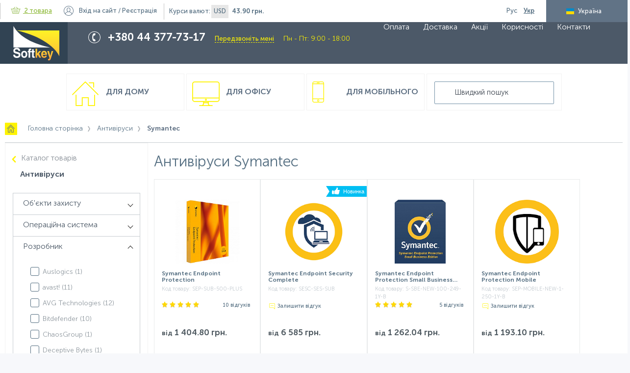

--- FILE ---
content_type: text/html; charset=UTF-8
request_url: https://www.softkey.ua/ua/catalog/antivirusy/filter/developer-is-symantec/
body_size: 22635
content:
<!doctype html>
<html class="no-js" lang="ua">
    <head>
        <meta charset="utf-8">
        <meta http-equiv="x-ua-compatible" content="ie=edge">
        <title>Антивіруси Symantec - купити в магазині Softkey.ua</title>
        <meta name="viewport" content="width=device-width, initial-scale=1">
        <link rel='shortcut icon' href='/favicon.ico'/>
        <link rel='shortcut icon' href=/favicon.svg sizes="any" type="image/svg+xml">

        <link rel="alternate" hreflang="ru-ua" href="https://www.softkey.ua/catalog/antivirusy/filter/developer-is-symantec/" />
        <link rel="alternate" hreflang="uk-ua" href="https://www.softkey.ua/ua/catalog/antivirusy/filter/developer-is-symantec/" />
        <meta http-equiv="Content-Type" content="text/html; charset=UTF-8" />
<meta name="robots" content="index, follow" />
<meta name="keywords" content="Антивіруси Symantec - купити в магазині Softkey.ua" />
<meta name="description" content="Антивіруси Symantec ➥ в інтернет-магазині ❤️ SOFTKEY UA. ☎ 38 (044)-377-73-17. ✅ Технічна підтримка ✅ Команда професіоналів ✅ Установка і налаштування ПЗ." />
<script type="text/javascript" data-skip-moving="true">(function(w, d, n) {var cl = "bx-core";var ht = d.documentElement;var htc = ht ? ht.className : undefined;if (htc === undefined || htc.indexOf(cl) !== -1){return;}var ua = n.userAgent;if (/(iPad;)|(iPhone;)/i.test(ua)){cl += " bx-ios";}else if (/Android/i.test(ua)){cl += " bx-android";}cl += (/(ipad|iphone|android|mobile|touch)/i.test(ua) ? " bx-touch" : " bx-no-touch");cl += w.devicePixelRatio && w.devicePixelRatio >= 2? " bx-retina": " bx-no-retina";var ieVersion = -1;if (/AppleWebKit/.test(ua)){cl += " bx-chrome";}else if ((ieVersion = getIeVersion()) > 0){cl += " bx-ie bx-ie" + ieVersion;if (ieVersion > 7 && ieVersion < 10 && !isDoctype()){cl += " bx-quirks";}}else if (/Opera/.test(ua)){cl += " bx-opera";}else if (/Gecko/.test(ua)){cl += " bx-firefox";}if (/Macintosh/i.test(ua)){cl += " bx-mac";}ht.className = htc ? htc + " " + cl : cl;function isDoctype(){if (d.compatMode){return d.compatMode == "CSS1Compat";}return d.documentElement && d.documentElement.clientHeight;}function getIeVersion(){if (/Opera/i.test(ua) || /Webkit/i.test(ua) || /Firefox/i.test(ua) || /Chrome/i.test(ua)){return -1;}var rv = -1;if (!!(w.MSStream) && !(w.ActiveXObject) && ("ActiveXObject" in w)){rv = 11;}else if (!!d.documentMode && d.documentMode >= 10){rv = 10;}else if (!!d.documentMode && d.documentMode >= 9){rv = 9;}else if (d.attachEvent && !/Opera/.test(ua)){rv = 8;}if (rv == -1 || rv == 8){var re;if (n.appName == "Microsoft Internet Explorer"){re = new RegExp("MSIE ([0-9]+[\.0-9]*)");if (re.exec(ua) != null){rv = parseFloat(RegExp.$1);}}else if (n.appName == "Netscape"){rv = 11;re = new RegExp("Trident/.*rv:([0-9]+[\.0-9]*)");if (re.exec(ua) != null){rv = parseFloat(RegExp.$1);}}}return rv;}})(window, document, navigator);</script>


<link href="/bitrix/js/ui/fonts/opensans/ui.font.opensans.min.css?16348470352409" type="text/css"  rel="stylesheet" />
<link href="/bitrix/js/main/popup/dist/main.popup.bundle.min.css?163484687523420" type="text/css"  rel="stylesheet" />
<link href="/bitrix/js/main/core/css/core_date.min.css?16348444439834" type="text/css"  rel="stylesheet" />
<link href="/local/components/webvision/catalog.smart.filter.seo/templates/.default/style.min.css?153545011015260" type="text/css"  rel="stylesheet" />
<link href="/local/templates/main/js/lib/flipclock/flipclock.min.css?16964222557696" type="text/css"  data-template-style="true"  rel="stylesheet" />
<link href="/local/templates/main/css/stacktable.min.css?1542213262426" type="text/css"  data-template-style="true"  rel="stylesheet" />
<link href="/local/templates/main/css/loader.min.css?15354501102529" type="text/css"  data-template-style="true"  rel="stylesheet" />
<link href="/local/templates/main/components/webvision/search.title/main/style.min.css?1535450110198" type="text/css"  data-template-style="true"  rel="stylesheet" />
<link href="/local/templates/main/styles.css?1759304200215387" type="text/css"  data-template-style="true"  rel="stylesheet" />
<link href="/local/templates/main/template_styles.css?1759240157159972" type="text/css"  data-template-style="true"  rel="stylesheet" />
<link href="/local/templates/main/css/validate.min.css?154020843334114" type="text/css"  data-template-style="true"  rel="stylesheet" />
<link href="/local/templates/main/css/fix.css?164087349413169" type="text/css"  data-template-style="true"  rel="stylesheet" />







<meta property="ya:interaction" content="XML_FORM" />
<meta property="ya:interaction:url" content="https://www.softkey.ua/ua/catalog/antivirusy/filter/developer-is-symantec/?mode=xml" />



<!--<meta property="fb:app_id" content="--><!--" />-->
<meta property="og:locale" content="ru_UA" />
<meta property="og:locale:alternate" content="uk_UA" />
<meta property="og:site_name" content="SOFTKEY UA">
<meta property="og:title" content="Антивіруси Symantec - купити в магазині Softkey.ua" />
<meta property="og:description" content="Антивіруси Symantec ➥ в інтернет-магазині ❤️ SOFTKEY UA. ☎ 38 (044)-377-73-17. ✅ Технічна підтримка ✅ Команда професіоналів ✅ Установка і налаштування ПЗ." />
<meta property="og:url" content="https://www.softkey.ua/ua/catalog/antivirusy/filter/developer-is-symantec/" />


                <meta name="google-site-verification" content="mAOfyjyfwL2cBEPjUSxFzQCQY7-24-0NpHwRljqmudU" />
<!-- Meta Pixel Code -->
<script data-skip-moving="true">
!function(f,b,e,v,n,t,s)
{if(f.fbq)return;n=f.fbq=function(){n.callMethod?
n.callMethod.apply(n,arguments):n.queue.push(arguments)};
if(!f._fbq)f._fbq=n;n.push=n;n.loaded=!0;n.version='2.0';
n.queue=[];t=b.createElement(e);t.async=!0;
t.src=v;s=b.getElementsByTagName(e)[0];
s.parentNode.insertBefore(t,s)}(window, document,'script',
'https://connect.facebook.net/en_US/fbevents.js');
fbq('init', '295388307647763');
fbq('track', 'PageView');
</script>
<noscript><img height="1" width="1" style="display:none"
src="https://www.facebook.com/tr?id=295388307647763&ev=PageView&noscript=1"
/></noscript>
<!-- End Meta Pixel Code -->
    </head>
<body class="main-page">
    <!-- Loader  -->
    <div id="main_loader" class="bg-loader" style="display: none">
        <div class="spinner">
            <span class="ball_1 spinner_ball"></span>
            <span class="ball_2 spinner_ball"></span>
            <span class="ball_3 spinner_ball"></span>
        </div>
    </div>
    <!-- Loader - end -->
<!-- Google tag (gtag.js) -->
<!--tawk.to-->
<!--Start of Tawk.to Script-->
<!--End of Tawk.to Script-->

<!--  -->
    <!-- BEGIN JIVOSITE CODE {literal} -->
    <!-- -->
    <!-- {/literal} END JIVOSITE CODE -->
<!-- 
<!--[if lt IE 8]>
<p class="browserupgrade">You are using an <strong>outdated</strong> browser. Please <a href="http://browsehappy.com/">upgrade
    your browser</a> to improve your experience.</p>
<![endif]-->
<div class="container clearfix">
    <!--header-->
    <header class="page-header catalog-page">
        <ul class="top-menu clearfix">
            <li class="hidden_mobile">Інтернет-супермаркет програмного та апаратного забезпечення</li>
                
<li id="small_basket_block" class="bx-basket">
    <a class="basket" id="header_basket_link" href="/ua/personal/order/make/">
        <span class="icon"></span>
        <!--'start_frame_cache_FKauiI'-->2 товара<!--'end_frame_cache_FKauiI'-->    </a>

                        <!--'start_frame_cache_Oxh3Ep'-->                <c class="hidden_mobile"><strong>0 грн.</strong></c>
            <!--'end_frame_cache_Oxh3Ep'-->            </li>


	<li id="auth_block" class="login">
        <!--'start_frame_cache_auth_block'-->                            <a id="login_btn" href="javascript:void(0)">Вхід<span class="hidden_mobile"> на сайт</span></a>
                /
                <a id="register_btn" href="javascript:void(0)">Реєстрація</a>
                    <!--'end_frame_cache_auth_block'-->    </li>

                
<li id="currency_block" class="currency hidden_mobile">Курси валют:
    <!--'start_frame_cache_8HIGCj'-->        <div class="one_items_currency">USD</div>
        <strong>43.90 грн.</strong>
    <!--'end_frame_cache_8HIGCj'--></li>
                        <li id="lang_switcher" class="other-lang _hide">
                                    <a href="/catalog/antivirusy/filter/developer-is-symantec/"
                       class="lang ru-lang ">
                        <span>Рус</span>
                    </a>
                                    <a href="javascript:void(0)"
                       class="lang ua-lang active">
                        <span>Укр</span>
                    </a>
                            </li>

            <li class="country hidden_mobile disabled" id="country_selector">
                <span class="ua">Україна</span>
            </li>
        </ul>
        <a href="javascript:void(0)" id="show_mob_top_menu">
            <div class="menu_mobile">
                <i class="fa fa-bars" aria-hidden="true"></i>
            </div>
        </a>
        <div class="middle-menu">
            <!--            <div class="wrap">-->
            <a class="logo" href="/ua/" id="to catalog"></a>
            <div class="phone-block">
                <div class="phone-wrap">
                    <div>
 <span style="color: #ffffff;">+380 44 377-73-17 </span>
</div>
<a href="javascript:void(0)" id="call_me">Передзвоніть мені</a>
<div class="time_worcks">Пн - Пт: 9:00 - 18:00</div>                </div>
            </div>
            <div class="call-center hidden_mobile">
                <div class="call-center-wrap">
                    Графік call-центру <br>
інтернет-магазина <br>
<span>Пн - Пт: 9:00 - 18:00</span>                </div>
            </div>
            

    <ul class="main-menu hidden_mobile">
                                    <li>
                    <a href="/ua/about/payment/">
                        Оплата                    </a>
                </li>
                                                <li>
                    <a href="/ua/about/delivery/">
                        Доставка                    </a>
                </li>
                                                <li>
                    <a href="/ua/actions/">
                        Акції                    </a>
                </li>
                                                <li>
                    <a href="/ua/useful/">
                        Корисності                    </a>
                </li>
                                                <li>
                    <a href="/ua/about/contacts/">
                        Контакти                    </a>
                </li>
                        </ul>
            <!--         </div>-->
        </div>
        <div class="wrap">
            <div class="bottom-menu">
                <a href="/ua/catalog/type/home/" class="col bottom-menu-house ">
    Для дому
</a>
<a href="/ua/catalog/type/office/" class="col bottom-menu-pc ">
    Для офісу
</a>
<a href="/ua/catalog/type/mobile/" class="col bottom-menu-mob ">
    Для мобільного
</a>                    <div class="results_search_box" id="searchbox">
        <form action="/ua/catalog/" class="search-block">
            <div class="search-form-wrap">
                <input id="title-search-input" type="text" name="q" value="" autocomplete="off" placeholder="Швидкий пошук"/>
            </div>
        </form>
        <div id="search"></div>
    </div>
            </div>

                            <nav class="breadcrumbs"><ul><li itemscope itemtype="http://data-vocabulary.org/Breadcrumb">
                <a class="bc-home" href="/ua/" 
                title="Головна сторінка" itemprop="url">
                <span  itemprop="title">Головна сторінка</span></a></li><li itemscope itemtype="http://data-vocabulary.org/Breadcrumb">
                <a  href="/ua/catalog/antivirusy/" 
                title="Aнтивіруси" itemprop="url">
                <span  itemprop="title">Aнтивіруси</span></a></li><li itemscope itemtype="http://data-vocabulary.org/Breadcrumb">
                                <span itemprop="title">Symantec</span>
                                <meta content="https://www.softkey.ua/ua/catalog/antivirusy/filter/developer-is-symantec/" itemprop="url">
                            </li></ul></nav>                    </div>
    </header>
    <!--header-->
    <div class="wrap" id="ajax-wrap">
<div class="left-col hidden_tablet_sidebar">
<!--'start_frame_cache_YckTWv'-->
<div class="bx-filter  ">
	<div class="bx-filter-section container-fluid">
		<div class="row-back">
			<a href="/ua/catalog/">Каталог товарiв</a>
		</div>
		<div class="row">
			<div class="bx-filter-title">Aнтивіруси</div>
		</div>
		
		<form name="_form" action="/ua/catalog/antivirusy/filter/developer-is-symantec/" method="get" class="smartfilter">
						<div class="row" id='filter'>
				                                        <div class="relative-filtres">
					<div style="display: none" class="col-lg-12 bx-filter-parameters-box ">
						<span class="bx-filter-container-modef"></span>
						<div class="bx-filter-parameters-box-title" onclick="smartFilter.hideFilterProps(this)">
							<span class="bx-filter-parameters-box-hint">
                                                                Тип категорії                                								<i class="arrow arrow-down"></i>
							</span>
						</div>

						<div class="bx-filter-block" data-role="bx_filter_block">
							<div class="bx-filter-parameters-box-container">
																										<div class="checkbox">
											<input
														type="checkbox"
														value="Y"
														name="arrMainFilter_340_1951492866"
														id="arrMainFilter_340_1951492866"
																																										onclick="smartFilter.click(this)"
											/>
											<label data-role="label_arrMainFilter_340_1951492866" class="bx-filter-param-label " for="arrMainFilter_340_1951492866">
                                                                                                    <a class="hidden to-second-level" style="display: none" href="/ua/catalog/antivirusy/filter//type-is-office/" onclick="return false;">Для офиса</a>
                                                                                                <span class="bx-filter-input-checkbox">
                                                    <span class="bx-filter-param-text" title="Для офиса">Для офиса&nbsp;(<span data-role="count_arrMainFilter_340_1951492866">9</span>)</span>
												</span>
											</label>

											<div class="tooltip-info" >
												<a class="button view-button-info" href="javascript:void(0)">Показати<span></span></a>
												<span class="close-tooltip-info"
												onclick="$(this).closest('.checkbox').removeClass('tooltip_activ');
												">×</span>
											</div>

										</div>
																			<div class="checkbox">
											<input
														type="checkbox"
														value="Y"
														name="arrMainFilter_340_1014178784"
														id="arrMainFilter_340_1014178784"
																																										onclick="smartFilter.click(this)"
											/>
											<label data-role="label_arrMainFilter_340_1014178784" class="bx-filter-param-label " for="arrMainFilter_340_1014178784">
                                                                                                    <a class="hidden to-second-level" style="display: none" href="/ua/catalog/antivirusy/filter//type-is-mobile/" onclick="return false;">Для Мобильного</a>
                                                                                                <span class="bx-filter-input-checkbox">
                                                    <span class="bx-filter-param-text" title="Для Мобильного">Для Мобильного&nbsp;(<span data-role="count_arrMainFilter_340_1014178784">1</span>)</span>
												</span>
											</label>

											<div class="tooltip-info" >
												<a class="button view-button-info" href="javascript:void(0)">Показати<span></span></a>
												<span class="close-tooltip-info"
												onclick="$(this).closest('.checkbox').removeClass('tooltip_activ');
												">×</span>
											</div>

										</div>
																							</div>
							<div style="clear: both"></div>
						</div>
					</div>
					</div> 
				                                        <div class="relative-filtres">
					<div  class="col-lg-12 bx-filter-parameters-box ">
						<span class="bx-filter-container-modef"></span>
						<div class="bx-filter-parameters-box-title" onclick="smartFilter.hideFilterProps(this)">
							<span class="bx-filter-parameters-box-hint">
                                                                Об'єкти захисту                                								<i class="arrow arrow-down"></i>
							</span>
						</div>

						<div class="bx-filter-block" data-role="bx_filter_block">
							<div class="bx-filter-parameters-box-container">
																										<div class="checkbox">
											<input
														type="checkbox"
														value="Y"
														name="arrMainFilter_355_1690356292"
														id="arrMainFilter_355_1690356292"
																																										onclick="smartFilter.click(this)"
											/>
											<label data-role="label_arrMainFilter_355_1690356292" class="bx-filter-param-label " for="arrMainFilter_355_1690356292">
                                                                                                    <a class="hidden to-second-level" style="display: none" href="/ua/catalog/antivirusy/filter//object-is-virtual_machine/" onclick="return false;">віртуальні машини</a>
                                                                                                <span class="bx-filter-input-checkbox">
                                                    <span class="bx-filter-param-text" title="віртуальні машини">віртуальні машини&nbsp;(<span data-role="count_arrMainFilter_355_1690356292">7</span>)</span>
												</span>
											</label>

											<div class="tooltip-info" >
												<a class="button view-button-info" href="javascript:void(0)">Показати<span></span></a>
												<span class="close-tooltip-info"
												onclick="$(this).closest('.checkbox').removeClass('tooltip_activ');
												">×</span>
											</div>

										</div>
																			<div class="checkbox">
											<input
														type="checkbox"
														value="Y"
														name="arrMainFilter_355_1828593575"
														id="arrMainFilter_355_1828593575"
																																										onclick="smartFilter.click(this)"
											/>
											<label data-role="label_arrMainFilter_355_1828593575" class="bx-filter-param-label " for="arrMainFilter_355_1828593575">
                                                                                                    <a class="hidden to-second-level" style="display: none" href="/ua/catalog/antivirusy/filter//object-is-mobile/" onclick="return false;">мобільні пристрої</a>
                                                                                                <span class="bx-filter-input-checkbox">
                                                    <span class="bx-filter-param-text" title="мобільні пристрої">мобільні пристрої&nbsp;(<span data-role="count_arrMainFilter_355_1828593575">1</span>)</span>
												</span>
											</label>

											<div class="tooltip-info" >
												<a class="button view-button-info" href="javascript:void(0)">Показати<span></span></a>
												<span class="close-tooltip-info"
												onclick="$(this).closest('.checkbox').removeClass('tooltip_activ');
												">×</span>
											</div>

										</div>
																			<div class="checkbox">
											<input
														type="checkbox"
														value="Y"
														name="arrMainFilter_355_469315377"
														id="arrMainFilter_355_469315377"
																																										onclick="smartFilter.click(this)"
											/>
											<label data-role="label_arrMainFilter_355_469315377" class="bx-filter-param-label " for="arrMainFilter_355_469315377">
                                                                                                    <a class="hidden to-second-level" style="display: none" href="/ua/catalog/antivirusy/filter//object-is-pc/" onclick="return false;">персональний комп'ютер</a>
                                                                                                <span class="bx-filter-input-checkbox">
                                                    <span class="bx-filter-param-text" title="персональний комп'ютер">персональний комп'ютер&nbsp;(<span data-role="count_arrMainFilter_355_469315377">3</span>)</span>
												</span>
											</label>

											<div class="tooltip-info" >
												<a class="button view-button-info" href="javascript:void(0)">Показати<span></span></a>
												<span class="close-tooltip-info"
												onclick="$(this).closest('.checkbox').removeClass('tooltip_activ');
												">×</span>
											</div>

										</div>
																			<div class="checkbox">
											<input
														type="checkbox"
														value="Y"
														name="arrMainFilter_355_3854404442"
														id="arrMainFilter_355_3854404442"
																																										onclick="smartFilter.click(this)"
											/>
											<label data-role="label_arrMainFilter_355_3854404442" class="bx-filter-param-label " for="arrMainFilter_355_3854404442">
                                                                                                    <a class="hidden to-second-level" style="display: none" href="/ua/catalog/antivirusy/filter//object-is-post/" onclick="return false;">поштові сервера</a>
                                                                                                <span class="bx-filter-input-checkbox">
                                                    <span class="bx-filter-param-text" title="поштові сервера">поштові сервера&nbsp;(<span data-role="count_arrMainFilter_355_3854404442">2</span>)</span>
												</span>
											</label>

											<div class="tooltip-info" >
												<a class="button view-button-info" href="javascript:void(0)">Показати<span></span></a>
												<span class="close-tooltip-info"
												onclick="$(this).closest('.checkbox').removeClass('tooltip_activ');
												">×</span>
											</div>

										</div>
																			<div class="checkbox">
											<input
														type="checkbox"
														value="Y"
														name="arrMainFilter_355_2461711308"
														id="arrMainFilter_355_2461711308"
																																										onclick="smartFilter.click(this)"
											/>
											<label data-role="label_arrMainFilter_355_2461711308" class="bx-filter-param-label " for="arrMainFilter_355_2461711308">
                                                                                                    <a class="hidden to-second-level" style="display: none" href="/ua/catalog/antivirusy/filter//object-is-workstation/" onclick="return false;">робочі станції</a>
                                                                                                <span class="bx-filter-input-checkbox">
                                                    <span class="bx-filter-param-text" title="робочі станції">робочі станції&nbsp;(<span data-role="count_arrMainFilter_355_2461711308">8</span>)</span>
												</span>
											</label>

											<div class="tooltip-info" >
												<a class="button view-button-info" href="javascript:void(0)">Показати<span></span></a>
												<span class="close-tooltip-info"
												onclick="$(this).closest('.checkbox').removeClass('tooltip_activ');
												">×</span>
											</div>

										</div>
																			<div class="checkbox">
											<input
														type="checkbox"
														value="Y"
														name="arrMainFilter_355_4232118838"
														id="arrMainFilter_355_4232118838"
																																										onclick="smartFilter.click(this)"
											/>
											<label data-role="label_arrMainFilter_355_4232118838" class="bx-filter-param-label " for="arrMainFilter_355_4232118838">
                                                                                                    <a class="hidden to-second-level" style="display: none" href="/ua/catalog/antivirusy/filter//object-is-file/" onclick="return false;">файлові сервера</a>
                                                                                                <span class="bx-filter-input-checkbox">
                                                    <span class="bx-filter-param-text" title="файлові сервера">файлові сервера&nbsp;(<span data-role="count_arrMainFilter_355_4232118838">8</span>)</span>
												</span>
											</label>

											<div class="tooltip-info" >
												<a class="button view-button-info" href="javascript:void(0)">Показати<span></span></a>
												<span class="close-tooltip-info"
												onclick="$(this).closest('.checkbox').removeClass('tooltip_activ');
												">×</span>
											</div>

										</div>
																			<div class="checkbox">
											<input
														type="checkbox"
														value="Y"
														name="arrMainFilter_355_4102019029"
														id="arrMainFilter_355_4102019029"
																																										onclick="smartFilter.click(this)"
											/>
											<label data-role="label_arrMainFilter_355_4102019029" class="bx-filter-param-label " for="arrMainFilter_355_4102019029">
                                                                                                    <a class="hidden to-second-level" style="display: none" href="/ua/catalog/antivirusy/filter//object-is-gateway/" onclick="return false;">шлюзи</a>
                                                                                                <span class="bx-filter-input-checkbox">
                                                    <span class="bx-filter-param-text" title="шлюзи">шлюзи&nbsp;(<span data-role="count_arrMainFilter_355_4102019029">1</span>)</span>
												</span>
											</label>

											<div class="tooltip-info" >
												<a class="button view-button-info" href="javascript:void(0)">Показати<span></span></a>
												<span class="close-tooltip-info"
												onclick="$(this).closest('.checkbox').removeClass('tooltip_activ');
												">×</span>
											</div>

										</div>
																							</div>
							<div style="clear: both"></div>
						</div>
					</div>
					</div> 
				                                        <div class="relative-filtres">
					<div  class="col-lg-12 bx-filter-parameters-box ">
						<span class="bx-filter-container-modef"></span>
						<div class="bx-filter-parameters-box-title" onclick="smartFilter.hideFilterProps(this)">
							<span class="bx-filter-parameters-box-hint">
                                                                Операційна система                                								<i class="arrow arrow-down"></i>
							</span>
						</div>

						<div class="bx-filter-block" data-role="bx_filter_block">
							<div class="bx-filter-parameters-box-container">
																										<div class="checkbox">
											<input
														type="checkbox"
														value="Y"
														name="arrMainFilter_214_3972210427"
														id="arrMainFilter_214_3972210427"
																																										onclick="smartFilter.click(this)"
											/>
											<label data-role="label_arrMainFilter_214_3972210427" class="bx-filter-param-label " for="arrMainFilter_214_3972210427">
                                                                                                    <a class="hidden to-second-level" style="display: none" href="/ua/catalog/antivirusy/filter//os-is-android/" onclick="return false;">Android</a>
                                                                                                <span class="bx-filter-input-checkbox">
                                                    <span class="bx-filter-param-text" title="Android">Android&nbsp;(<span data-role="count_arrMainFilter_214_3972210427">1</span>)</span>
												</span>
											</label>

											<div class="tooltip-info" >
												<a class="button view-button-info" href="javascript:void(0)">Показати<span></span></a>
												<span class="close-tooltip-info"
												onclick="$(this).closest('.checkbox').removeClass('tooltip_activ');
												">×</span>
											</div>

										</div>
																			<div class="checkbox">
											<input
														type="checkbox"
														value="Y"
														name="arrMainFilter_214_1672285789"
														id="arrMainFilter_214_1672285789"
																																										onclick="smartFilter.click(this)"
											/>
											<label data-role="label_arrMainFilter_214_1672285789" class="bx-filter-param-label " for="arrMainFilter_214_1672285789">
                                                                                                    <a class="hidden to-second-level" style="display: none" href="/ua/catalog/antivirusy/filter//os-is-macios/" onclick="return false;">iOS</a>
                                                                                                <span class="bx-filter-input-checkbox">
                                                    <span class="bx-filter-param-text" title="iOS">iOS&nbsp;(<span data-role="count_arrMainFilter_214_1672285789">1</span>)</span>
												</span>
											</label>

											<div class="tooltip-info" >
												<a class="button view-button-info" href="javascript:void(0)">Показати<span></span></a>
												<span class="close-tooltip-info"
												onclick="$(this).closest('.checkbox').removeClass('tooltip_activ');
												">×</span>
											</div>

										</div>
																			<div class="checkbox">
											<input
														type="checkbox"
														value="Y"
														name="arrMainFilter_214_109153051"
														id="arrMainFilter_214_109153051"
																																										onclick="smartFilter.click(this)"
											/>
											<label data-role="label_arrMainFilter_214_109153051" class="bx-filter-param-label " for="arrMainFilter_214_109153051">
                                                                                                    <a class="hidden to-second-level" style="display: none" href="/ua/catalog/antivirusy/filter//os-is-linux/" onclick="return false;">Linux</a>
                                                                                                <span class="bx-filter-input-checkbox">
                                                    <span class="bx-filter-param-text" title="Linux">Linux&nbsp;(<span data-role="count_arrMainFilter_214_109153051">7</span>)</span>
												</span>
											</label>

											<div class="tooltip-info" >
												<a class="button view-button-info" href="javascript:void(0)">Показати<span></span></a>
												<span class="close-tooltip-info"
												onclick="$(this).closest('.checkbox').removeClass('tooltip_activ');
												">×</span>
											</div>

										</div>
																			<div class="checkbox">
											<input
														type="checkbox"
														value="Y"
														name="arrMainFilter_214_2520684170"
														id="arrMainFilter_214_2520684170"
																																										onclick="smartFilter.click(this)"
											/>
											<label data-role="label_arrMainFilter_214_2520684170" class="bx-filter-param-label " for="arrMainFilter_214_2520684170">
                                                                                                    <a class="hidden to-second-level" style="display: none" href="/ua/catalog/antivirusy/filter//os-is-mac/" onclick="return false;">Mac OS</a>
                                                                                                <span class="bx-filter-input-checkbox">
                                                    <span class="bx-filter-param-text" title="Mac OS">Mac OS&nbsp;(<span data-role="count_arrMainFilter_214_2520684170">7</span>)</span>
												</span>
											</label>

											<div class="tooltip-info" >
												<a class="button view-button-info" href="javascript:void(0)">Показати<span></span></a>
												<span class="close-tooltip-info"
												onclick="$(this).closest('.checkbox').removeClass('tooltip_activ');
												">×</span>
											</div>

										</div>
																			<div class="checkbox">
											<input
														type="checkbox"
														value="Y"
														name="arrMainFilter_214_3778651676"
														id="arrMainFilter_214_3778651676"
																																										onclick="smartFilter.click(this)"
											/>
											<label data-role="label_arrMainFilter_214_3778651676" class="bx-filter-param-label " for="arrMainFilter_214_3778651676">
                                                                                                    <a class="hidden to-second-level" style="display: none" href="/ua/catalog/antivirusy/filter//os-is-windows/" onclick="return false;">Windows</a>
                                                                                                <span class="bx-filter-input-checkbox">
                                                    <span class="bx-filter-param-text" title="Windows">Windows&nbsp;(<span data-role="count_arrMainFilter_214_3778651676">8</span>)</span>
												</span>
											</label>

											<div class="tooltip-info" >
												<a class="button view-button-info" href="javascript:void(0)">Показати<span></span></a>
												<span class="close-tooltip-info"
												onclick="$(this).closest('.checkbox').removeClass('tooltip_activ');
												">×</span>
											</div>

										</div>
																							</div>
							<div style="clear: both"></div>
						</div>
					</div>
					</div> 
				                                        <div class="relative-filtres">
					<div  class="col-lg-12 bx-filter-parameters-box bx-active">
						<span class="bx-filter-container-modef"></span>
						<div class="bx-filter-parameters-box-title" onclick="smartFilter.hideFilterProps(this)">
							<span class="bx-filter-parameters-box-hint">
                                                                Розробник                                								<i class="arrow arrow-up"></i>
							</span>
						</div>

						<div class="bx-filter-block" data-role="bx_filter_block">
							<div class="bx-filter-parameters-box-container">
																										<div class="checkbox">
											<input
														type="checkbox"
														value="Y"
														name="arrMainFilter_351_913538485"
														id="arrMainFilter_351_913538485"
																																										onclick="smartFilter.click(this)"
											/>
											<label data-role="label_arrMainFilter_351_913538485" class="bx-filter-param-label " for="arrMainFilter_351_913538485">
                                                                                                    <a class="hidden to-second-level" style="display: none" href="/ua/catalog/antivirusy/filter//developer-is-auslogics/" onclick="return false;">Auslogics</a>
                                                                                                <span class="bx-filter-input-checkbox">
                                                    <span class="bx-filter-param-text" title="Auslogics">Auslogics&nbsp;(<span data-role="count_arrMainFilter_351_913538485">1</span>)</span>
												</span>
											</label>

											<div class="tooltip-info" >
												<a class="button view-button-info" href="javascript:void(0)">Показати<span></span></a>
												<span class="close-tooltip-info"
												onclick="$(this).closest('.checkbox').removeClass('tooltip_activ');
												">×</span>
											</div>

										</div>
																			<div class="checkbox">
											<input
														type="checkbox"
														value="Y"
														name="arrMainFilter_351_4048900872"
														id="arrMainFilter_351_4048900872"
																																										onclick="smartFilter.click(this)"
											/>
											<label data-role="label_arrMainFilter_351_4048900872" class="bx-filter-param-label " for="arrMainFilter_351_4048900872">
                                                                                                    <a class="hidden to-second-level" style="display: none" href="/ua/catalog/antivirusy/filter//developer-is-avast/" onclick="return false;">avast!</a>
                                                                                                <span class="bx-filter-input-checkbox">
                                                    <span class="bx-filter-param-text" title="avast!">avast!&nbsp;(<span data-role="count_arrMainFilter_351_4048900872">11</span>)</span>
												</span>
											</label>

											<div class="tooltip-info" >
												<a class="button view-button-info" href="javascript:void(0)">Показати<span></span></a>
												<span class="close-tooltip-info"
												onclick="$(this).closest('.checkbox').removeClass('tooltip_activ');
												">×</span>
											</div>

										</div>
																			<div class="checkbox">
											<input
														type="checkbox"
														value="Y"
														name="arrMainFilter_351_2253546398"
														id="arrMainFilter_351_2253546398"
																																										onclick="smartFilter.click(this)"
											/>
											<label data-role="label_arrMainFilter_351_2253546398" class="bx-filter-param-label " for="arrMainFilter_351_2253546398">
                                                                                                    <a class="hidden to-second-level" style="display: none" href="/ua/catalog/antivirusy/filter//developer-is-avg/" onclick="return false;">AVG Technologies</a>
                                                                                                <span class="bx-filter-input-checkbox">
                                                    <span class="bx-filter-param-text" title="AVG Technologies">AVG Technologies&nbsp;(<span data-role="count_arrMainFilter_351_2253546398">12</span>)</span>
												</span>
											</label>

											<div class="tooltip-info" >
												<a class="button view-button-info" href="javascript:void(0)">Показати<span></span></a>
												<span class="close-tooltip-info"
												onclick="$(this).closest('.checkbox').removeClass('tooltip_activ');
												">×</span>
											</div>

										</div>
																			<div class="checkbox">
											<input
														type="checkbox"
														value="Y"
														name="arrMainFilter_351_1537301491"
														id="arrMainFilter_351_1537301491"
																																										onclick="smartFilter.click(this)"
											/>
											<label data-role="label_arrMainFilter_351_1537301491" class="bx-filter-param-label " for="arrMainFilter_351_1537301491">
                                                                                                    <a class="hidden to-second-level" style="display: none" href="/ua/catalog/antivirusy/filter//developer-is-bitdefender/" onclick="return false;">Bitdefender</a>
                                                                                                <span class="bx-filter-input-checkbox">
                                                    <span class="bx-filter-param-text" title="Bitdefender">Bitdefender&nbsp;(<span data-role="count_arrMainFilter_351_1537301491">10</span>)</span>
												</span>
											</label>

											<div class="tooltip-info" >
												<a class="button view-button-info" href="javascript:void(0)">Показати<span></span></a>
												<span class="close-tooltip-info"
												onclick="$(this).closest('.checkbox').removeClass('tooltip_activ');
												">×</span>
											</div>

										</div>
																			<div class="checkbox">
											<input
														type="checkbox"
														value="Y"
														name="arrMainFilter_351_3318074960"
														id="arrMainFilter_351_3318074960"
																																										onclick="smartFilter.click(this)"
											/>
											<label data-role="label_arrMainFilter_351_3318074960" class="bx-filter-param-label " for="arrMainFilter_351_3318074960">
                                                                                                    <a class="hidden to-second-level" style="display: none" href="/ua/catalog/antivirusy/filter//developer-is-chaosgroup/" onclick="return false;">ChaosGroup</a>
                                                                                                <span class="bx-filter-input-checkbox">
                                                    <span class="bx-filter-param-text" title="ChaosGroup">ChaosGroup&nbsp;(<span data-role="count_arrMainFilter_351_3318074960">1</span>)</span>
												</span>
											</label>

											<div class="tooltip-info" >
												<a class="button view-button-info" href="javascript:void(0)">Показати<span></span></a>
												<span class="close-tooltip-info"
												onclick="$(this).closest('.checkbox').removeClass('tooltip_activ');
												">×</span>
											</div>

										</div>
																			<div class="checkbox">
											<input
														type="checkbox"
														value="Y"
														name="arrMainFilter_351_3182944111"
														id="arrMainFilter_351_3182944111"
																																										onclick="smartFilter.click(this)"
											/>
											<label data-role="label_arrMainFilter_351_3182944111" class="bx-filter-param-label " for="arrMainFilter_351_3182944111">
                                                                                                    <a class="hidden to-second-level" style="display: none" href="/ua/catalog/antivirusy/filter//developer-is-deceptivebytes/" onclick="return false;">Deceptive Bytes</a>
                                                                                                <span class="bx-filter-input-checkbox">
                                                    <span class="bx-filter-param-text" title="Deceptive Bytes">Deceptive Bytes&nbsp;(<span data-role="count_arrMainFilter_351_3182944111">1</span>)</span>
												</span>
											</label>

											<div class="tooltip-info" >
												<a class="button view-button-info" href="javascript:void(0)">Показати<span></span></a>
												<span class="close-tooltip-info"
												onclick="$(this).closest('.checkbox').removeClass('tooltip_activ');
												">×</span>
											</div>

										</div>
																			<div class="checkbox">
											<input
														type="checkbox"
														value="Y"
														name="arrMainFilter_351_1664015029"
														id="arrMainFilter_351_1664015029"
																																										onclick="smartFilter.click(this)"
											/>
											<label data-role="label_arrMainFilter_351_1664015029" class="bx-filter-param-label " for="arrMainFilter_351_1664015029">
                                                                                                    <a class="hidden to-second-level" style="display: none" href="/ua/catalog/antivirusy/filter//developer-is-defenx/" onclick="return false;">Defenx</a>
                                                                                                <span class="bx-filter-input-checkbox">
                                                    <span class="bx-filter-param-text" title="Defenx">Defenx&nbsp;(<span data-role="count_arrMainFilter_351_1664015029">1</span>)</span>
												</span>
											</label>

											<div class="tooltip-info" >
												<a class="button view-button-info" href="javascript:void(0)">Показати<span></span></a>
												<span class="close-tooltip-info"
												onclick="$(this).closest('.checkbox').removeClass('tooltip_activ');
												">×</span>
											</div>

										</div>
																			<div class="checkbox">
											<input
														type="checkbox"
														value="Y"
														name="arrMainFilter_351_1305430811"
														id="arrMainFilter_351_1305430811"
																																										onclick="smartFilter.click(this)"
											/>
											<label data-role="label_arrMainFilter_351_1305430811" class="bx-filter-param-label " for="arrMainFilter_351_1305430811">
                                                                                                    <a class="hidden to-second-level" style="display: none" href="/ua/catalog/antivirusy/filter//developer-is-emsisoft/" onclick="return false;">Emsisoft</a>
                                                                                                <span class="bx-filter-input-checkbox">
                                                    <span class="bx-filter-param-text" title="Emsisoft">Emsisoft&nbsp;(<span data-role="count_arrMainFilter_351_1305430811">1</span>)</span>
												</span>
											</label>

											<div class="tooltip-info" >
												<a class="button view-button-info" href="javascript:void(0)">Показати<span></span></a>
												<span class="close-tooltip-info"
												onclick="$(this).closest('.checkbox').removeClass('tooltip_activ');
												">×</span>
											</div>

										</div>
																			<div class="checkbox">
											<input
														type="checkbox"
														value="Y"
														name="arrMainFilter_351_1733079363"
														id="arrMainFilter_351_1733079363"
																																										onclick="smartFilter.click(this)"
											/>
											<label data-role="label_arrMainFilter_351_1733079363" class="bx-filter-param-label " for="arrMainFilter_351_1733079363">
                                                                                                    <a class="hidden to-second-level" style="display: none" href="/ua/catalog/antivirusy/filter//developer-is-eset/" onclick="return false;">ESET</a>
                                                                                                <span class="bx-filter-input-checkbox">
                                                    <span class="bx-filter-param-text" title="ESET">ESET&nbsp;(<span data-role="count_arrMainFilter_351_1733079363">34</span>)</span>
												</span>
											</label>

											<div class="tooltip-info" >
												<a class="button view-button-info" href="javascript:void(0)">Показати<span></span></a>
												<span class="close-tooltip-info"
												onclick="$(this).closest('.checkbox').removeClass('tooltip_activ');
												">×</span>
											</div>

										</div>
																			<div class="checkbox">
											<input
														type="checkbox"
														value="Y"
														name="arrMainFilter_351_28306697"
														id="arrMainFilter_351_28306697"
																																										onclick="smartFilter.click(this)"
											/>
											<label data-role="label_arrMainFilter_351_28306697" class="bx-filter-param-label " for="arrMainFilter_351_28306697">
                                                                                                    <a class="hidden to-second-level" style="display: none" href="/ua/catalog/antivirusy/filter//developer-is-f-secure/" onclick="return false;">F-Secure</a>
                                                                                                <span class="bx-filter-input-checkbox">
                                                    <span class="bx-filter-param-text" title="F-Secure">F-Secure&nbsp;(<span data-role="count_arrMainFilter_351_28306697">5</span>)</span>
												</span>
											</label>

											<div class="tooltip-info" >
												<a class="button view-button-info" href="javascript:void(0)">Показати<span></span></a>
												<span class="close-tooltip-info"
												onclick="$(this).closest('.checkbox').removeClass('tooltip_activ');
												">×</span>
											</div>

										</div>
																			<div class="checkbox">
											<input
														type="checkbox"
														value="Y"
														name="arrMainFilter_351_3860316174"
														id="arrMainFilter_351_3860316174"
																																										onclick="smartFilter.click(this)"
											/>
											<label data-role="label_arrMainFilter_351_3860316174" class="bx-filter-param-label " for="arrMainFilter_351_3860316174">
                                                                                                    <a class="hidden to-second-level" style="display: none" href="/ua/catalog/antivirusy/filter//developer-is-gdata-cyberdefenseag/" onclick="return false;">G DATA CyberDefense AG</a>
                                                                                                <span class="bx-filter-input-checkbox">
                                                    <span class="bx-filter-param-text" title="G DATA CyberDefense AG">G DATA CyberDefense AG&nbsp;(<span data-role="count_arrMainFilter_351_3860316174">4</span>)</span>
												</span>
											</label>

											<div class="tooltip-info" >
												<a class="button view-button-info" href="javascript:void(0)">Показати<span></span></a>
												<span class="close-tooltip-info"
												onclick="$(this).closest('.checkbox').removeClass('tooltip_activ');
												">×</span>
											</div>

										</div>
																			<div class="checkbox">
											<input
														type="checkbox"
														value="Y"
														name="arrMainFilter_351_3430624530"
														id="arrMainFilter_351_3430624530"
																																										onclick="smartFilter.click(this)"
											/>
											<label data-role="label_arrMainFilter_351_3430624530" class="bx-filter-param-label " for="arrMainFilter_351_3430624530">
                                                                                                    <a class="hidden to-second-level" style="display: none" href="/ua/catalog/antivirusy/filter//developer-is-itbrain/" onclick="return false;">ITBrain</a>
                                                                                                <span class="bx-filter-input-checkbox">
                                                    <span class="bx-filter-param-text" title="ITBrain">ITBrain&nbsp;(<span data-role="count_arrMainFilter_351_3430624530">1</span>)</span>
												</span>
											</label>

											<div class="tooltip-info" >
												<a class="button view-button-info" href="javascript:void(0)">Показати<span></span></a>
												<span class="close-tooltip-info"
												onclick="$(this).closest('.checkbox').removeClass('tooltip_activ');
												">×</span>
											</div>

										</div>
																			<div class="checkbox">
											<input
														type="checkbox"
														value="Y"
														name="arrMainFilter_351_1676148130"
														id="arrMainFilter_351_1676148130"
																																										onclick="smartFilter.click(this)"
											/>
											<label data-role="label_arrMainFilter_351_1676148130" class="bx-filter-param-label " for="arrMainFilter_351_1676148130">
                                                                                                    <a class="hidden to-second-level" style="display: none" href="/ua/catalog/antivirusy/filter//developer-is-mcafee/" onclick="return false;">McAfee</a>
                                                                                                <span class="bx-filter-input-checkbox">
                                                    <span class="bx-filter-param-text" title="McAfee">McAfee&nbsp;(<span data-role="count_arrMainFilter_351_1676148130">2</span>)</span>
												</span>
											</label>

											<div class="tooltip-info" >
												<a class="button view-button-info" href="javascript:void(0)">Показати<span></span></a>
												<span class="close-tooltip-info"
												onclick="$(this).closest('.checkbox').removeClass('tooltip_activ');
												">×</span>
											</div>

										</div>
																			<div class="checkbox">
											<input
														type="checkbox"
														value="Y"
														name="arrMainFilter_351_1965820401"
														id="arrMainFilter_351_1965820401"
																																										onclick="smartFilter.click(this)"
											/>
											<label data-role="label_arrMainFilter_351_1965820401" class="bx-filter-param-label " for="arrMainFilter_351_1965820401">
                                                                                                    <a class="hidden to-second-level" style="display: none" href="/ua/catalog/antivirusy/filter//developer-is-norton-by-symantec/" onclick="return false;">Norton by Symantec</a>
                                                                                                <span class="bx-filter-input-checkbox">
                                                    <span class="bx-filter-param-text" title="Norton by Symantec">Norton by Symantec&nbsp;(<span data-role="count_arrMainFilter_351_1965820401">3</span>)</span>
												</span>
											</label>

											<div class="tooltip-info" >
												<a class="button view-button-info" href="javascript:void(0)">Показати<span></span></a>
												<span class="close-tooltip-info"
												onclick="$(this).closest('.checkbox').removeClass('tooltip_activ');
												">×</span>
											</div>

										</div>
																			<div class="checkbox">
											<input
														type="checkbox"
														value="Y"
														name="arrMainFilter_351_2615402659"
														id="arrMainFilter_351_2615402659"
																																										onclick="smartFilter.click(this)"
											/>
											<label data-role="label_arrMainFilter_351_2615402659" class="bx-filter-param-label " for="arrMainFilter_351_2615402659">
                                                                                                    <a class="hidden to-second-level" style="display: none" href="/ua/catalog/antivirusy/filter//developer-is-panzor-cybersecurity/" onclick="return false;">Panzor Cybersecurity, Inc.</a>
                                                                                                <span class="bx-filter-input-checkbox">
                                                    <span class="bx-filter-param-text" title="Panzor Cybersecurity, Inc.">Panzor Cybersecurity, Inc.&nbsp;(<span data-role="count_arrMainFilter_351_2615402659">1</span>)</span>
												</span>
											</label>

											<div class="tooltip-info" >
												<a class="button view-button-info" href="javascript:void(0)">Показати<span></span></a>
												<span class="close-tooltip-info"
												onclick="$(this).closest('.checkbox').removeClass('tooltip_activ');
												">×</span>
											</div>

										</div>
																			<div class="checkbox">
											<input
														type="checkbox"
														value="Y"
														name="arrMainFilter_351_1889703690"
														id="arrMainFilter_351_1889703690"
																																										onclick="smartFilter.click(this)"
											/>
											<label data-role="label_arrMainFilter_351_1889703690" class="bx-filter-param-label " for="arrMainFilter_351_1889703690">
                                                                                                    <a class="hidden to-second-level" style="display: none" href="/ua/catalog/antivirusy/filter//developer-is-reve-group/" onclick="return false;">REVE Group</a>
                                                                                                <span class="bx-filter-input-checkbox">
                                                    <span class="bx-filter-param-text" title="REVE Group">REVE Group&nbsp;(<span data-role="count_arrMainFilter_351_1889703690">1</span>)</span>
												</span>
											</label>

											<div class="tooltip-info" >
												<a class="button view-button-info" href="javascript:void(0)">Показати<span></span></a>
												<span class="close-tooltip-info"
												onclick="$(this).closest('.checkbox').removeClass('tooltip_activ');
												">×</span>
											</div>

										</div>
																			<div class="checkbox">
											<input
														type="checkbox"
														value="Y"
														name="arrMainFilter_351_3709637926"
														id="arrMainFilter_351_3709637926"
																																										onclick="smartFilter.click(this)"
											/>
											<label data-role="label_arrMainFilter_351_3709637926" class="bx-filter-param-label " for="arrMainFilter_351_3709637926">
                                                                                                    <a class="hidden to-second-level" style="display: none" href="/ua/catalog/antivirusy/filter//developer-is-sophos/" onclick="return false;">Sophos</a>
                                                                                                <span class="bx-filter-input-checkbox">
                                                    <span class="bx-filter-param-text" title="Sophos">Sophos&nbsp;(<span data-role="count_arrMainFilter_351_3709637926">4</span>)</span>
												</span>
											</label>

											<div class="tooltip-info" >
												<a class="button view-button-info" href="javascript:void(0)">Показати<span></span></a>
												<span class="close-tooltip-info"
												onclick="$(this).closest('.checkbox').removeClass('tooltip_activ');
												">×</span>
											</div>

										</div>
																			<div class="checkbox">
											<input
														type="checkbox"
														value="Y"
														name="arrMainFilter_351_1750422342"
														id="arrMainFilter_351_1750422342"
														checked="checked"																												onclick="smartFilter.click(this)"
											/>
											<label data-role="label_arrMainFilter_351_1750422342" class="bx-filter-param-label " for="arrMainFilter_351_1750422342">
                                                                                                    <a class="hidden to-second-level" style="display: none" href="/ua/catalog/antivirusy/filter//developer-is-symantec/" onclick="return false;">Symantec</a>
                                                                                                <span class="bx-filter-input-checkbox">
                                                    <span class="bx-filter-param-text" title="Symantec">Symantec&nbsp;(<span data-role="count_arrMainFilter_351_1750422342">9</span>)</span>
												</span>
											</label>

											<div class="tooltip-info" >
												<a class="button view-button-info" href="javascript:void(0)">Показати<span></span></a>
												<span class="close-tooltip-info"
												onclick="$(this).closest('.checkbox').removeClass('tooltip_activ');
												">×</span>
											</div>

										</div>
																			<div class="checkbox">
											<input
														type="checkbox"
														value="Y"
														name="arrMainFilter_351_1182655999"
														id="arrMainFilter_351_1182655999"
																																										onclick="smartFilter.click(this)"
											/>
											<label data-role="label_arrMainFilter_351_1182655999" class="bx-filter-param-label " for="arrMainFilter_351_1182655999">
                                                                                                    <a class="hidden to-second-level" style="display: none" href="/ua/catalog/antivirusy/filter//developer-is-trellix/" onclick="return false;">Trellix</a>
                                                                                                <span class="bx-filter-input-checkbox">
                                                    <span class="bx-filter-param-text" title="Trellix">Trellix&nbsp;(<span data-role="count_arrMainFilter_351_1182655999">4</span>)</span>
												</span>
											</label>

											<div class="tooltip-info" >
												<a class="button view-button-info" href="javascript:void(0)">Показати<span></span></a>
												<span class="close-tooltip-info"
												onclick="$(this).closest('.checkbox').removeClass('tooltip_activ');
												">×</span>
											</div>

										</div>
																			<div class="checkbox">
											<input
														type="checkbox"
														value="Y"
														name="arrMainFilter_351_2167862899"
														id="arrMainFilter_351_2167862899"
																																										onclick="smartFilter.click(this)"
											/>
											<label data-role="label_arrMainFilter_351_2167862899" class="bx-filter-param-label " for="arrMainFilter_351_2167862899">
                                                                                                    <a class="hidden to-second-level" style="display: none" href="/ua/catalog/antivirusy/filter//developer-is-trend-micro/" onclick="return false;">Trend Micro</a>
                                                                                                <span class="bx-filter-input-checkbox">
                                                    <span class="bx-filter-param-text" title="Trend Micro">Trend Micro&nbsp;(<span data-role="count_arrMainFilter_351_2167862899">4</span>)</span>
												</span>
											</label>

											<div class="tooltip-info" >
												<a class="button view-button-info" href="javascript:void(0)">Показати<span></span></a>
												<span class="close-tooltip-info"
												onclick="$(this).closest('.checkbox').removeClass('tooltip_activ');
												">×</span>
											</div>

										</div>
																			<div class="checkbox">
											<input
														type="checkbox"
														value="Y"
														name="arrMainFilter_351_107466155"
														id="arrMainFilter_351_107466155"
																																										onclick="smartFilter.click(this)"
											/>
											<label data-role="label_arrMainFilter_351_107466155" class="bx-filter-param-label " for="arrMainFilter_351_107466155">
                                                                                                    <a class="hidden to-second-level" style="display: none" href="/ua/catalog/antivirusy/filter//developer-is-watchguard/" onclick="return false;">WatchGuard</a>
                                                                                                <span class="bx-filter-input-checkbox">
                                                    <span class="bx-filter-param-text" title="WatchGuard">WatchGuard&nbsp;(<span data-role="count_arrMainFilter_351_107466155">1</span>)</span>
												</span>
											</label>

											<div class="tooltip-info" >
												<a class="button view-button-info" href="javascript:void(0)">Показати<span></span></a>
												<span class="close-tooltip-info"
												onclick="$(this).closest('.checkbox').removeClass('tooltip_activ');
												">×</span>
											</div>

										</div>
																			<div class="checkbox">
											<input
														type="checkbox"
														value="Y"
														name="arrMainFilter_351_1315242063"
														id="arrMainFilter_351_1315242063"
																																										onclick="smartFilter.click(this)"
											/>
											<label data-role="label_arrMainFilter_351_1315242063" class="bx-filter-param-label " for="arrMainFilter_351_1315242063">
                                                                                                    <a class="hidden to-second-level" style="display: none" href="/ua/catalog/antivirusy/filter//developer-is-zillya/" onclick="return false;">Zillya</a>
                                                                                                <span class="bx-filter-input-checkbox">
                                                    <span class="bx-filter-param-text" title="Zillya">Zillya&nbsp;(<span data-role="count_arrMainFilter_351_1315242063">5</span>)</span>
												</span>
											</label>

											<div class="tooltip-info" >
												<a class="button view-button-info" href="javascript:void(0)">Показати<span></span></a>
												<span class="close-tooltip-info"
												onclick="$(this).closest('.checkbox').removeClass('tooltip_activ');
												">×</span>
											</div>

										</div>
																							</div>
							<div style="clear: both"></div>
						</div>
					</div>
					</div> 
							</div><!--//row-->
			<div class="row">
				<div class="col-xs-12 bx-filter-button-box">
					<div class="bx-filter-block">
						<div class="bx-filter-parameters-box-container">
							<input
								class="btn btn-themes"
								type="submit"
								id="set_filter"
								name="set_filter"
								value="Застосувати фільтр"
							/>
							<input
								class="btn btn-link"
								type="submit"
								id="del_filter"
								name="del_filter"
								value="Очистити всі фільтри"
							/>
							<div class="bx-filter-popup-result left" id="modef" style="display:none" style="display: inline-block;">
								Выбрано: <span id="modef_num">0</span>								<span class="arrow"></span>
								<br/>
								<a href="/ua/catalog/antivirusy/filter/developer-is-symantec/" target="">Показать</a>
							</div>
						</div>
					</div>
				</div>
			</div>
			<div class="clb"></div>
		</form>
	</div>
</div>
<!--'end_frame_cache_YckTWv'-->
<div class="join-us">Приєднуйтесь до нас</div>
<iframe src="https://www.facebook.com/plugins/page.php?href=https%3A%2F%2Fwww.facebook.com%2FSoftkey.UA%2F&tabs=timeline&width=290&height=280&small_header=false&adapt_container_width=true&hide_cover=false&show_facepile=true&appId=316276961832666" width="290" height="280" style="border:none;overflow:hidden" scrolling="no" frameborder="0" allowTransparency="true"></iframe>
<a class="yellow-button-second" id="not_find_product" href="javascript:void(0)">
    Не знайшли, що шукали?</a>
<a class="subscribe" href="#email-sub">
    <span>Підписатись на розсилку</span>
</a>


    <div class="news-list" id="left_col_news">
        <header>Новини</header>
                                <div class="news-item" id="bx_3531604503_43332">
                <span>20.01.2026</span>
                <a href="/ua/news/u-google-chrome-z-yavilisya-vertikalni-vkladki/">У Google Chrome з’явилися вертикальні вкладки</a>
            </div>
                                <div class="news-item" id="bx_3531604503_43314">
                <span>16.01.2026</span>
                <a href="/ua/news/google-dodala-gemini-3-v-gmail/">Google додала Gemini 3 в Gmail</a>
            </div>
                                <div class="news-item" id="bx_3531604503_43313">
                <span>13.01.2026</span>
                <a href="/ua/news/u-windows-11-z-yavilasya-mozhlivist-zapuskati-android-zastosunki/">У Windows 11 з’явилася можливість запускати Android-застосунки</a>
            </div>
                                <div class="news-item" id="bx_3531604503_43289">
                <span>06.01.2026</span>
                <a href="/ua/news/windows-11-pokazala-naygirshi-rezultati/">Windows 11 показала найгірші результати</a>
            </div>
        
        <a class="yellow-button" href="/ua/news/">
            Всі новини        </a>
    </div>


</div>
<div class="right-col" id='ajax-right-col'>
<h1 class="catalog-title">Антивіруси Symantec</h1>
    <div class="hiden_desctop filter_contents">
        <a href="javascript:void(0)" class="filter_button">Показать фильтры</a>
        <div id="second_catalog_filter">
            <div id="original_filter_block"></div>
        </div>
    </div>

<script class='js_gtm_data' data-hash='ee6f87e7e34ffc7dc6b951df6025cbd1' data-set-list='Каталог' data-event='click' type='text/gtm'>{"ecommerce":{"currencyCode":"UAH","click":{"actionField":{"list":"\u041a\u0430\u0442\u0430\u043b\u043e\u0433"},"products":[{"id":748,"name":"Symantec Endpoint Protection","price":"1404.8","brand":"Symantec","category":"A\u043d\u0442\u0438\u0432\u0456\u0440\u0443\u0441\u0438","variant":"None","position":1}]}},"eventCategory":"Enhanced Ecommerce","eventAction":"Product Clicks","eventLabel":748,"eventNonInteraction":false,"event":"autoEvent"}</script><script class='js_gtm_data' data-hash='d8fcc2c96667917139463a1424c4236c' data-set-list='Каталог' data-event='click' type='text/gtm'>{"ecommerce":{"currencyCode":"UAH","click":{"actionField":{"list":"\u041a\u0430\u0442\u0430\u043b\u043e\u0433"},"products":[{"id":36919,"name":"Symantec Endpoint Security Complete","price":"6585","brand":"Symantec","category":"A\u043d\u0442\u0438\u0432\u0456\u0440\u0443\u0441\u0438","variant":"\u041d\u043e\u0432\u0438\u043d\u043a\u0430","position":2}]}},"eventCategory":"Enhanced Ecommerce","eventAction":"Product Clicks","eventLabel":36919,"eventNonInteraction":false,"event":"autoEvent"}</script><script class='js_gtm_data' data-hash='9aa05726f17f1b789dedb7f6d24baecc' data-set-list='Каталог' data-event='click' type='text/gtm'>{"ecommerce":{"currencyCode":"UAH","click":{"actionField":{"list":"\u041a\u0430\u0442\u0430\u043b\u043e\u0433"},"products":[{"id":1427,"name":"Symantec Endpoint Protection Small Business Edition","price":"1262.04","brand":"Symantec","category":"A\u043d\u0442\u0438\u0432\u0456\u0440\u0443\u0441\u0438","variant":"None","position":3}]}},"eventCategory":"Enhanced Ecommerce","eventAction":"Product Clicks","eventLabel":1427,"eventNonInteraction":false,"event":"autoEvent"}</script><script class='js_gtm_data' data-hash='fd215b39dabf86a1117059c38a8ab043' data-set-list='Каталог' data-event='click' type='text/gtm'>{"ecommerce":{"currencyCode":"UAH","click":{"actionField":{"list":"\u041a\u0430\u0442\u0430\u043b\u043e\u0433"},"products":[{"id":32870,"name":"Symantec Endpoint Protection Mobile","price":"1193.1","brand":"Symantec","category":"A\u043d\u0442\u0438\u0432\u0456\u0440\u0443\u0441\u0438","variant":"None","position":4}]}},"eventCategory":"Enhanced Ecommerce","eventAction":"Product Clicks","eventLabel":32870,"eventNonInteraction":false,"event":"autoEvent"}</script><script class='js_gtm_data' data-hash='e55e1425155284ed159a9f977a27643e' data-set-list='Каталог' data-event='click' type='text/gtm'>{"ecommerce":{"currencyCode":"UAH","click":{"actionField":{"list":"\u041a\u0430\u0442\u0430\u043b\u043e\u0433"},"products":[{"id":5216,"name":"Symantec Protection Suite Enterprise Edition","price":"862.2","brand":"Symantec","category":"A\u043d\u0442\u0438\u0432\u0456\u0440\u0443\u0441\u0438","variant":"None","position":5}]}},"eventCategory":"Enhanced Ecommerce","eventAction":"Product Clicks","eventLabel":5216,"eventNonInteraction":false,"event":"autoEvent"}</script><script class='js_gtm_data' data-hash='2563b86f2c781117c946a79c559c6d10' data-set-list='Каталог' data-event='click' type='text/gtm'>{"ecommerce":{"currencyCode":"UAH","click":{"actionField":{"list":"\u041a\u0430\u0442\u0430\u043b\u043e\u0433"},"products":[{"id":5229,"name":"Symantec Endpoint Detection and Response","price":"2253.64","brand":"Symantec","category":"A\u043d\u0442\u0438\u0432\u0456\u0440\u0443\u0441\u0438","variant":"None","position":6}]}},"eventCategory":"Enhanced Ecommerce","eventAction":"Product Clicks","eventLabel":5229,"eventNonInteraction":false,"event":"autoEvent"}</script><script class='js_gtm_data' data-hash='f099b65fc1d04ce9e68aa0d666c4d88c' data-set-list='Каталог' data-event='click' type='text/gtm'>{"ecommerce":{"currencyCode":"UAH","click":{"actionField":{"list":"\u041a\u0430\u0442\u0430\u043b\u043e\u0433"},"products":[{"id":31281,"name":"Symantec Messaging Gateway","price":"1369.68","brand":"Symantec","category":"A\u043d\u0442\u0438\u0432\u0456\u0440\u0443\u0441\u0438","variant":"None","position":7}]}},"eventCategory":"Enhanced Ecommerce","eventAction":"Product Clicks","eventLabel":31281,"eventNonInteraction":false,"event":"autoEvent"}</script><script class='js_gtm_data' data-hash='25c13ae6733fcf5071c63fec75dc2ad8' data-set-list='Каталог' data-event='click' type='text/gtm'>{"ecommerce":{"currencyCode":"UAH","click":{"actionField":{"list":"\u041a\u0430\u0442\u0430\u043b\u043e\u0433"},"products":[{"id":1434,"name":"Symantec Endpoint Encryption","price":"2754.21","brand":"Symantec","category":"A\u043d\u0442\u0438\u0432\u0456\u0440\u0443\u0441\u0438","variant":"None","position":8}]}},"eventCategory":"Enhanced Ecommerce","eventAction":"Product Clicks","eventLabel":1434,"eventNonInteraction":false,"event":"autoEvent"}</script><script class='js_gtm_data' data-hash='a8daa2a61533aa043e8d860663fbf8ef' data-set-list='Каталог' data-event='click' type='text/gtm'>{"ecommerce":{"currencyCode":"UAH","click":{"actionField":{"list":"\u041a\u0430\u0442\u0430\u043b\u043e\u0433"},"products":[{"id":5249,"name":"Symantec Endpoint Detection and Response with Network Sensor","price":"3155.1","brand":"Symantec","category":"A\u043d\u0442\u0438\u0432\u0456\u0440\u0443\u0441\u0438","variant":"None","position":9}]}},"eventCategory":"Enhanced Ecommerce","eventAction":"Product Clicks","eventLabel":5249,"eventNonInteraction":false,"event":"autoEvent"}</script><script class='js_gtm_data' type='text/gtm'>{"ecommerce":{"currencyCode":"UAH","impressions":[{"id":748,"name":"Symantec Endpoint Protection","price":"1404.8","brand":"Symantec","category":"A\u043d\u0442\u0438\u0432\u0456\u0440\u0443\u0441\u0438","list":"\u041a\u0430\u0442\u0430\u043b\u043e\u0433","variant":"None","position":1},{"id":36919,"name":"Symantec Endpoint Security Complete","price":"6585","brand":"Symantec","category":"A\u043d\u0442\u0438\u0432\u0456\u0440\u0443\u0441\u0438","list":"\u041a\u0430\u0442\u0430\u043b\u043e\u0433","variant":"\u041d\u043e\u0432\u0438\u043d\u043a\u0430","position":2},{"id":1427,"name":"Symantec Endpoint Protection Small Business Edition","price":"1262.04","brand":"Symantec","category":"A\u043d\u0442\u0438\u0432\u0456\u0440\u0443\u0441\u0438","list":"\u041a\u0430\u0442\u0430\u043b\u043e\u0433","variant":"None","position":3},{"id":32870,"name":"Symantec Endpoint Protection Mobile","price":"1193.1","brand":"Symantec","category":"A\u043d\u0442\u0438\u0432\u0456\u0440\u0443\u0441\u0438","list":"\u041a\u0430\u0442\u0430\u043b\u043e\u0433","variant":"None","position":4},{"id":5216,"name":"Symantec Protection Suite Enterprise Edition","price":"862.2","brand":"Symantec","category":"A\u043d\u0442\u0438\u0432\u0456\u0440\u0443\u0441\u0438","list":"\u041a\u0430\u0442\u0430\u043b\u043e\u0433","variant":"None","position":5},{"id":5229,"name":"Symantec Endpoint Detection and Response","price":"2253.64","brand":"Symantec","category":"A\u043d\u0442\u0438\u0432\u0456\u0440\u0443\u0441\u0438","list":"\u041a\u0430\u0442\u0430\u043b\u043e\u0433","variant":"None","position":6},{"id":31281,"name":"Symantec Messaging Gateway","price":"1369.68","brand":"Symantec","category":"A\u043d\u0442\u0438\u0432\u0456\u0440\u0443\u0441\u0438","list":"\u041a\u0430\u0442\u0430\u043b\u043e\u0433","variant":"None","position":7},{"id":1434,"name":"Symantec Endpoint Encryption","price":"2754.21","brand":"Symantec","category":"A\u043d\u0442\u0438\u0432\u0456\u0440\u0443\u0441\u0438","list":"\u041a\u0430\u0442\u0430\u043b\u043e\u0433","variant":"None","position":8},{"id":5249,"name":"Symantec Endpoint Detection and Response with Network Sensor","price":"3155.1","brand":"Symantec","category":"A\u043d\u0442\u0438\u0432\u0456\u0440\u0443\u0441\u0438","list":"\u041a\u0430\u0442\u0430\u043b\u043e\u0433","variant":"None","position":9}]},"eventCategory":"Enhanced Ecommerce","eventAction":"Product Impressions","eventNonInteraction":true,"event":"autoEvent"}</script>
    <div class="grid-100 nopadding catalog_page">
        <div class="catalog_list_page" itemprop="offers" itemscope itemtype="http://schema.org/AggregateOffer">
                            <meta itemprop="lowPrice" content = "862.2">
                                        <meta itemprop="highPrice" content = "6585">
                                        <meta itemprop="priceCurrency" content = "UAH">
                                        <meta itemprop="offerCount" content = "9">
            
            
<div class="conteiner-tovar  "
     id="bx_1399084964_748"
>
    <!--'start_frame_cache_REzjL1'-->            <!--'end_frame_cache_REzjL1'-->
    <a href="/ua/catalog/data_protection/symantec-endpoint-protection/" class="tile_link js_gtm_ee6f87e7e34ffc7dc6b951df6025cbd1">
        <!--'start_frame_cache_OeiZxZ'-->                                <div class="images">
                        <img
                            src="/upload/resize_cache/iblock/fa7/v800jf3wyxadsr3jgkj0igli2mdt3pqk/180_180_1/logo.jpg"
                            alt="Symantec Endpoint Protection картинка №23533"
                            title="Symantec Endpoint Protection картинка №23533 - www.softkey.ua"
                        />
                    </div>
                    <!--'end_frame_cache_OeiZxZ'-->        <span class="product-title">Symantec Endpoint Protection</span>
    </a>
    <div class="">
        <!--'start_frame_cache_product_748_articul'-->                            <div id="product_748_articul" class="cod_product">Код товару: <span>SEP-SUB-500-PLUS</span></div>
                    <!--'end_frame_cache_product_748_articul'-->        <div class="rev-row">
            <!--'start_frame_cache_cRckfx'-->                                    <div class="rating">
                                                                                    <span class="selected"></span>
                                                                                                                <span class="selected"></span>
                                                                                                                <span class="selected"></span>
                                                                                                                <span class="selected"></span>
                                                                                                                <span class="selected"></span>
                                                                        </div>
                    <span class="review-number go2reviews">
                        10 відгуків                    </span>
                            <!--'end_frame_cache_cRckfx'-->        </div>
    </div>
    <!--'start_frame_cache_product_748_price'-->        <div id="product_748_price" class="price">
            <div class="old_price">
                <span>
                                    </span>
            </div>
                            від                <span class="amount">
                    1 404.80 грн.                    <span class="currency"></span>
                </span>
                    </div>
    <!--'end_frame_cache_product_748_price'-->    <!--'start_frame_cache_4IAsAd'-->                    <a class="cart-plus-button js_gtm_ee6f87e7e34ffc7dc6b951df6025cbd1" href="/ua/catalog/data_protection/symantec-endpoint-protection/" type="submit">Вибрати</a>
            <!--'end_frame_cache_4IAsAd'-->    <div class="hover_content">
            <span>
                Symantec Endpoint Protection - це захист робочих станцій і файлових серверів Windows від вірусів, шпигунського ПЗ, контроль і аналіз мережевого трафіку, блокування додатків і пристроїв.            </span>
        <br />
        <a class="perma_linck" href="/ua/catalog/data_protection/symantec-endpoint-protection/"><i class="fa fa-chevron-circle-right" aria-hidden="true"></i> Детальніше</a>
    </div>
</div>


<div class="conteiner-tovar  "
     id="bx_3396142622_36919"
>
    <!--'start_frame_cache_DWaflG'-->                                <div class="product-recomend">
                    <svg xmlns="http://www.w3.org/2000/svg" width="16" height="14" viewBox="0 0 16 14">
                        <defs>
                            <style>
                                .recomend {
                                    fill: #fff;
                                    fill-rule: evenodd;
                                }
                            </style>
                        </defs>
                        <path id="Фигура_44" data-name="Фигура 44" class="recomend" d="M540.717,381.165v-1.2q0-2.269.007-4.539c0-.156.019-0.312,0.024-0.467a0.494,0.494,0,0,1,.317-0.458,4.5,4.5,0,0,1,.658-0.231,1.755,1.755,0,0,0,.84-0.476c0.563-.6,1.117-1.2,1.683-1.8a4.794,4.794,0,0,0,.955-1.237,5.876,5.876,0,0,0,.448-1.812c0.019-.16.033-0.321,0.057-0.481a0.487,0.487,0,0,1,.552-0.466,1.82,1.82,0,0,1,1.493.733,1.841,1.841,0,0,1,.375,1.558c-0.133.652-.345,1.288-0.526,1.93-0.077.275-.164,0.546-0.253,0.842,0.1,0,.175,0,0.255,0q1.421-.072,2.841-0.148a1.437,1.437,0,0,1,1.426.8,1.361,1.361,0,0,1-.307,1.578c-0.161.154-.351,0.28-0.532,0.422a0.243,0.243,0,0,0,.017.06,1.271,1.271,0,0,1-.118,1.5,0.513,0.513,0,0,0-.087.534,1.532,1.532,0,0,1-.445,1.658,0.373,0.373,0,0,0-.124.368,1.99,1.99,0,0,1-.058.942,1.72,1.72,0,0,1-1.492,1.177,6.362,6.362,0,0,1-1.833-.04c-0.829-.1-1.66-0.2-2.487-0.314-0.871-.124-1.738-0.279-2.609-0.4a7.958,7.958,0,0,0-.9-0.028C540.843,381.164,540.794,381.165,540.717,381.165Zm-0.815-2.85c0,0.926,0,1.852,0,2.778a0.188,0.188,0,0,1-.2.226c-0.6.066-.261,0.132-0.863,0.2a5.333,5.333,0,0,1-1.836-.162,1.012,1.012,0,0,1-.815-0.749,5.993,5.993,0,0,1-.2-1.123,12.658,12.658,0,0,1,0-1.546c0.031-.535.1-1.069,0.174-1.6,0.068-.483.16-0.964,0.257-1.443a2.05,2.05,0,0,1,.175-0.5,1.042,1.042,0,0,1,1.212-.59c0.665,0.13.385,0.274,1.043,0.434a1.41,1.41,0,0,1,1.049,1.331v2.745h0Z" transform="translate(-536 -368)"/>
                    </svg>
                    <div class="small-triangle">
                        <div class="triangle"></div>
                    </div>
                    Новинка                </div>
                        <!--'end_frame_cache_DWaflG'-->
    <a href="/ua/catalog/data_protection/symantec-security-complete/" class="tile_link js_gtm_d8fcc2c96667917139463a1424c4236c">
        <!--'start_frame_cache_5iREwG'-->                                <div class="images">
                        <img
                            src="/upload/resize_cache/iblock/408/180_180_1/Endpoint-Security-Complete.png"
                            alt="Symantec Endpoint Security Complete картинка №19300"
                            title="Symantec Endpoint Security Complete картинка №19300 - www.softkey.ua"
                        />
                    </div>
                    <!--'end_frame_cache_5iREwG'-->        <span class="product-title">Symantec Endpoint Security Complete</span>
    </a>
    <div class="">
        <!--'start_frame_cache_product_36919_articul'-->                            <div id="product_36919_articul" class="cod_product">Код товару: <span>SESC-SES-SUB</span></div>
                    <!--'end_frame_cache_product_36919_articul'-->        <div class="rev-row">
            <!--'start_frame_cache_m6wujx'-->                                    <div class="reviews go2reviews">
                         <span>
                             Залишити відгук                         </span>
                    </div>
                            <!--'end_frame_cache_m6wujx'-->        </div>
    </div>
    <!--'start_frame_cache_product_36919_price'-->        <div id="product_36919_price" class="price">
            <div class="old_price">
                <span>
                                    </span>
            </div>
                            від                <span class="amount">
                    6 585 грн.                    <span class="currency"></span>
                </span>
                    </div>
    <!--'end_frame_cache_product_36919_price'-->    <!--'start_frame_cache_LSs3ka'-->                    <a class="cart-plus-button js_gtm_d8fcc2c96667917139463a1424c4236c" href="/ua/catalog/data_protection/symantec-security-complete/" type="submit">Вибрати</a>
            <!--'end_frame_cache_LSs3ka'-->    <div class="hover_content">
            <span>
                Symantec Security Complete - надійний захист на всіх етапах життєвого циклу атак.            </span>
        <br />
        <a class="perma_linck" href="/ua/catalog/data_protection/symantec-security-complete/"><i class="fa fa-chevron-circle-right" aria-hidden="true"></i> Детальніше</a>
    </div>
</div>


<div class="conteiner-tovar  "
     id="bx_3177854600_1427"
>
    <!--'start_frame_cache_LTpQmL'-->            <!--'end_frame_cache_LTpQmL'-->
    <a href="/ua/catalog/data_protection/symantec-endpoint-protection-small-business-edition/" class="tile_link js_gtm_9aa05726f17f1b789dedb7f6d24baecc">
        <!--'start_frame_cache_L5T4UJ'-->                                <div class="images">
                        <img
                            src="/upload/resize_cache/iblock/9ff/180_180_1/symantec-endpoint-protection-small-business-edition-13841.jpg"
                            alt="Symantec Endpoint Protection Small Business Edition картинка №13841"
                            title="Symantec Endpoint Protection Small Business Edition картинка №13841 - www.softkey.ua"
                        />
                    </div>
                    <!--'end_frame_cache_L5T4UJ'-->        <span class="product-title">Symantec Endpoint Protection Small Business Edition</span>
    </a>
    <div class="">
        <!--'start_frame_cache_product_1427_articul'-->                            <div id="product_1427_articul" class="cod_product">Код товару: <span>S-SBE-NEW-100-249-1Y-B</span></div>
                    <!--'end_frame_cache_product_1427_articul'-->        <div class="rev-row">
            <!--'start_frame_cache_kSujRP'-->                                    <div class="rating">
                                                                                    <span class="selected"></span>
                                                                                                                <span class="selected"></span>
                                                                                                                <span class="selected"></span>
                                                                                                                <span class="selected"></span>
                                                                                                                <span class="selected"></span>
                                                                        </div>
                    <span class="review-number go2reviews">
                        5 відгуків                    </span>
                            <!--'end_frame_cache_kSujRP'-->        </div>
    </div>
    <!--'start_frame_cache_product_1427_price'-->        <div id="product_1427_price" class="price">
            <div class="old_price">
                <span>
                                    </span>
            </div>
                            від                <span class="amount">
                    1 262.04 грн.                    <span class="currency"></span>
                </span>
                    </div>
    <!--'end_frame_cache_product_1427_price'-->    <!--'start_frame_cache_mUAknH'-->                    <a class="cart-plus-button js_gtm_9aa05726f17f1b789dedb7f6d24baecc" href="/ua/catalog/data_protection/symantec-endpoint-protection-small-business-edition/" type="submit">Вибрати</a>
            <!--'end_frame_cache_mUAknH'-->    <div class="hover_content">
            <span>
                Symantec Endpoint Protection SBE - забезпечує захист комп'ютерів і серверів малого бізнесу технологіями захисту від вірусів та шкідливих програм у вигляді одного інтегрованого рішення.            </span>
        <br />
        <a class="perma_linck" href="/ua/catalog/data_protection/symantec-endpoint-protection-small-business-edition/"><i class="fa fa-chevron-circle-right" aria-hidden="true"></i> Детальніше</a>
    </div>
</div>


<div class="conteiner-tovar  "
     id="bx_588161835_32870"
>
    <!--'start_frame_cache_zyrxx5'-->            <!--'end_frame_cache_zyrxx5'-->
    <a href="/ua/catalog/antivirusy/symantec-endpoint-protection-mobile/" class="tile_link js_gtm_fd215b39dabf86a1117059c38a8ab043">
        <!--'start_frame_cache_DXqige'-->                                <div class="images">
                        <img
                            src="/upload/resize_cache/iblock/992/180_180_1/symantec-endpoint-protection-mobile-15278.png"
                            alt="Symantec Endpoint Protection Mobile картинка №15278"
                            title="Symantec Endpoint Protection Mobile картинка №15278 - www.softkey.ua"
                        />
                    </div>
                    <!--'end_frame_cache_DXqige'-->        <span class="product-title">Symantec Endpoint Protection Mobile</span>
    </a>
    <div class="">
        <!--'start_frame_cache_product_32870_articul'-->                            <div id="product_32870_articul" class="cod_product">Код товару: <span>SEP-MOBILE-NEW-1-250-1Y-B</span></div>
                    <!--'end_frame_cache_product_32870_articul'-->        <div class="rev-row">
            <!--'start_frame_cache_DvtFnK'-->                                    <div class="reviews go2reviews">
                         <span>
                             Залишити відгук                         </span>
                    </div>
                            <!--'end_frame_cache_DvtFnK'-->        </div>
    </div>
    <!--'start_frame_cache_product_32870_price'-->        <div id="product_32870_price" class="price">
            <div class="old_price">
                <span>
                                    </span>
            </div>
                            від                <span class="amount">
                    1 193.10 грн.                    <span class="currency"></span>
                </span>
                    </div>
    <!--'end_frame_cache_product_32870_price'-->    <!--'start_frame_cache_m2gu6M'-->                    <a class="cart-plus-button js_gtm_fd215b39dabf86a1117059c38a8ab043" href="/ua/catalog/antivirusy/symantec-endpoint-protection-mobile/" type="submit">Вибрати</a>
            <!--'end_frame_cache_m2gu6M'-->    <div class="hover_content">
            <span>
                Symantec Endpoint Protection Mobile - забезпечує захист смартфонів з використанням інтегрованого рішення технологіями захисту від вірусів і шкідливих програм.            </span>
        <br />
        <a class="perma_linck" href="/ua/catalog/antivirusy/symantec-endpoint-protection-mobile/"><i class="fa fa-chevron-circle-right" aria-hidden="true"></i> Детальніше</a>
    </div>
</div>


<div class="conteiner-tovar  "
     id="bx_1409913789_5216"
>
    <!--'start_frame_cache_BO0qSp'-->            <!--'end_frame_cache_BO0qSp'-->
    <a href="/ua/catalog/data_protection/symantec-protection-suite-enterprise-edition/" class="tile_link js_gtm_e55e1425155284ed159a9f977a27643e">
        <!--'start_frame_cache_YNNuFa'-->                                <div class="images">
                        <img
                            src="/upload/resize_cache/iblock/196/180_180_1/symantec-protection-suite-enterprise-edition-13843.jpg"
                            alt="Symantec Protection Suite Enterprise Edition картинка №13843"
                            title="Symantec Protection Suite Enterprise Edition картинка №13843 - www.softkey.ua"
                        />
                    </div>
                    <!--'end_frame_cache_YNNuFa'-->        <span class="product-title">Symantec Protection Suite Enterprise Edition</span>
    </a>
    <div class="">
        <!--'start_frame_cache_product_5216_articul'-->                            <div id="product_5216_articul" class="cod_product">Код товару: <span>SPS-SUB-500-PLUS</span></div>
                    <!--'end_frame_cache_product_5216_articul'-->        <div class="rev-row">
            <!--'start_frame_cache_ltVSDE'-->                                    <div class="reviews go2reviews">
                         <span>
                             Залишити відгук                         </span>
                    </div>
                            <!--'end_frame_cache_ltVSDE'-->        </div>
    </div>
    <!--'start_frame_cache_product_5216_price'-->        <div id="product_5216_price" class="price">
            <div class="old_price">
                <span>
                                    </span>
            </div>
                            від                <span class="amount">
                    862.20 грн.                    <span class="currency"></span>
                </span>
                    </div>
    <!--'end_frame_cache_product_5216_price'-->    <!--'start_frame_cache_LJyFXf'-->                    <a class="cart-plus-button js_gtm_e55e1425155284ed159a9f977a27643e" href="/ua/catalog/data_protection/symantec-protection-suite-enterprise-edition/" type="submit">Вибрати</a>
            <!--'end_frame_cache_LJyFXf'-->    <div class="hover_content">
            <span>
                Symantec Protection Suite Enterprise Edition - це захист обміну повідомленнями та інноваційні компоненти веб-захисту.            </span>
        <br />
        <a class="perma_linck" href="/ua/catalog/data_protection/symantec-protection-suite-enterprise-edition/"><i class="fa fa-chevron-circle-right" aria-hidden="true"></i> Детальніше</a>
    </div>
</div>


<div class="conteiner-tovar  "
     id="bx_3439378951_5229"
>
    <!--'start_frame_cache_ZFVfFQ'-->            <!--'end_frame_cache_ZFVfFQ'-->
    <a href="/ua/catalog/antivirusy/symantec-endpoint-detection-and-response/" class="tile_link js_gtm_2563b86f2c781117c946a79c559c6d10">
        <!--'start_frame_cache_RMUKmZ'-->                                <div class="images">
                        <img
                            src="/upload/resize_cache/iblock/ef8/180_180_1/symantec_endpoint_detection_and_response.jpg"
                            alt="Symantec Endpoint Detection and Response картинка №16143"
                            title="Symantec Endpoint Detection and Response картинка №16143 - www.softkey.ua"
                        />
                    </div>
                    <!--'end_frame_cache_RMUKmZ'-->        <span class="product-title">Symantec Endpoint Detection and Response</span>
    </a>
    <div class="">
        <!--'start_frame_cache_product_5229_articul'-->                            <div id="product_5229_articul" class="cod_product">Код товару: <span>EDR-EXT-100-249-1Y-B</span></div>
                    <!--'end_frame_cache_product_5229_articul'-->        <div class="rev-row">
            <!--'start_frame_cache_oc7ACw'-->                                    <div class="rating">
                                                                                    <span class="selected"></span>
                                                                                                                <span class="selected"></span>
                                                                                                                <span class="selected"></span>
                                                                                                                <span class="selected"></span>
                                                                                                                <span class="selected"></span>
                                                                        </div>
                    <span class="review-number go2reviews">
                        1 відгук                    </span>
                            <!--'end_frame_cache_oc7ACw'-->        </div>
    </div>
    <!--'start_frame_cache_product_5229_price'-->        <div id="product_5229_price" class="price">
            <div class="old_price">
                <span>
                                    </span>
            </div>
                            від                <span class="amount">
                    2 253.64 грн.                    <span class="currency"></span>
                </span>
                    </div>
    <!--'end_frame_cache_product_5229_price'-->    <!--'start_frame_cache_NcIzj2'-->                    <a class="cart-plus-button js_gtm_2563b86f2c781117c946a79c559c6d10" href="/ua/catalog/antivirusy/symantec-endpoint-detection-and-response/" type="submit">Вибрати</a>
            <!--'end_frame_cache_NcIzj2'-->    <div class="hover_content">
            <span>
                Symantec Endpoint Detection and Response - це платформа, що дозволяє скоротити час виявлення кіберзагроз або їх слідів, а також час реакції на них.            </span>
        <br />
        <a class="perma_linck" href="/ua/catalog/antivirusy/symantec-endpoint-detection-and-response/"><i class="fa fa-chevron-circle-right" aria-hidden="true"></i> Детальніше</a>
    </div>
</div>


<div class="conteiner-tovar  "
     id="bx_3121083025_31281"
>
    <!--'start_frame_cache_4zWuA7'-->            <!--'end_frame_cache_4zWuA7'-->
    <a href="/ua/catalog/data_protection/symantec-messaging-gateway/" class="tile_link js_gtm_f099b65fc1d04ce9e68aa0d666c4d88c">
        <!--'start_frame_cache_1hakG9'-->                                <div class="images">
                        <img
                            src="/upload/resize_cache/iblock/475/180_180_1/symantec.jpg"
                            alt="Symantec Messaging Gateway картинка №19273"
                            title="Symantec Messaging Gateway картинка №19273 - www.softkey.ua"
                        />
                    </div>
                    <!--'end_frame_cache_1hakG9'-->        <span class="product-title">Symantec Messaging Gateway</span>
    </a>
    <div class="">
        <!--'start_frame_cache_product_31281_articul'-->                            <div id="product_31281_articul" class="cod_product">Код товару: <span>SMG-SUB</span></div>
                    <!--'end_frame_cache_product_31281_articul'-->        <div class="rev-row">
            <!--'start_frame_cache_DZaWdZ'-->                                    <div class="reviews go2reviews">
                         <span>
                             Залишити відгук                         </span>
                    </div>
                            <!--'end_frame_cache_DZaWdZ'-->        </div>
    </div>
    <!--'start_frame_cache_product_31281_price'-->        <div id="product_31281_price" class="price">
            <div class="old_price">
                <span>
                                    </span>
            </div>
                            від                <span class="amount">
                    1 369.68 грн.                    <span class="currency"></span>
                </span>
                    </div>
    <!--'end_frame_cache_product_31281_price'-->    <!--'start_frame_cache_ezdaIW'-->                    <a class="cart-plus-button js_gtm_f099b65fc1d04ce9e68aa0d666c4d88c" href="/ua/catalog/data_protection/symantec-messaging-gateway/" type="submit">Вибрати</a>
            <!--'end_frame_cache_ezdaIW'-->    <div class="hover_content">
            <span>
                Symantec Messaging Gateway - ефективний функціонал для захисту поштової інфраструктури підприємства.            </span>
        <br />
        <a class="perma_linck" href="/ua/catalog/data_protection/symantec-messaging-gateway/"><i class="fa fa-chevron-circle-right" aria-hidden="true"></i> Детальніше</a>
    </div>
</div>


<div class="conteiner-tovar  "
     id="bx_716762880_1434"
>
    <!--'start_frame_cache_aSvw0X'-->            <!--'end_frame_cache_aSvw0X'-->
    <a href="/ua/catalog/data_protection/symantec-endpoint-encryption/" class="tile_link js_gtm_25c13ae6733fcf5071c63fec75dc2ad8">
        <!--'start_frame_cache_kEEZzS'-->                                <div class="images">
                        <img
                            src="/upload/resize_cache/iblock/4dd/180_180_1/symantec-endpoint-encryption-13847.jpg"
                            alt="Symantec Endpoint Encryption картинка №13847"
                            title="Symantec Endpoint Encryption картинка №13847 - www.softkey.ua"
                        />
                    </div>
                    <!--'end_frame_cache_kEEZzS'-->        <span class="product-title">Symantec Endpoint Encryption</span>
    </a>
    <div class="">
        <!--'start_frame_cache_product_1434_articul'-->                            <div id="product_1434_articul" class="cod_product">Код товару: <span>SEE-SUB</span></div>
                    <!--'end_frame_cache_product_1434_articul'-->        <div class="rev-row">
            <!--'start_frame_cache_UCD6m6'-->                                    <div class="reviews go2reviews">
                         <span>
                             Залишити відгук                         </span>
                    </div>
                            <!--'end_frame_cache_UCD6m6'-->        </div>
    </div>
    <!--'start_frame_cache_product_1434_price'-->        <div id="product_1434_price" class="price">
            <div class="old_price">
                <span>
                                    </span>
            </div>
                            від                <span class="amount">
                    2 754.21 грн.                    <span class="currency"></span>
                </span>
                    </div>
    <!--'end_frame_cache_product_1434_price'-->    <!--'start_frame_cache_ifRHL9'-->                    <a class="cart-plus-button js_gtm_25c13ae6733fcf5071c63fec75dc2ad8" href="/ua/catalog/data_protection/symantec-endpoint-encryption/" type="submit">Вибрати</a>
            <!--'end_frame_cache_ifRHL9'-->    <div class="hover_content">
            <span>
                Symantec Endpoint Encryption - забезпечує шифрування всіх даних на дисках і знімних носіях, а також управління шифруванням.            </span>
        <br />
        <a class="perma_linck" href="/ua/catalog/data_protection/symantec-endpoint-encryption/"><i class="fa fa-chevron-circle-right" aria-hidden="true"></i> Детальніше</a>
    </div>
</div>


<div class="conteiner-tovar  "
     id="bx_1572855702_5249"
>
    <!--'start_frame_cache_ZMwPwI'-->            <!--'end_frame_cache_ZMwPwI'-->
    <a href="/ua/catalog/data_protection/symantec-endpoint-detection-and-response-with-network-sensor/" class="tile_link js_gtm_a8daa2a61533aa043e8d860663fbf8ef">
        <!--'start_frame_cache_xwyO78'-->                                <div class="images">
                        <img
                            src="/upload/resize_cache/iblock/2b7/180_180_1/endpoint_detection_and_response_with_network_sensor.jpg"
                            alt="Symantec Endpoint Detection and Response with Network Sensor картинка №16162"
                            title="Symantec Endpoint Detection and Response with Network Sensor картинка №16162 - www.softkey.ua"
                        />
                    </div>
                    <!--'end_frame_cache_xwyO78'-->        <span class="product-title">Symantec Endpoint Detection and Response with Network Sensor</span>
    </a>
    <div class="">
        <!--'start_frame_cache_product_5249_articul'-->                            <div id="product_5249_articul" class="cod_product">Код товару: <span>EDR-N-NEW-100-249-1Y-B</span></div>
                    <!--'end_frame_cache_product_5249_articul'-->        <div class="rev-row">
            <!--'start_frame_cache_CHwN66'-->                                    <div class="reviews go2reviews">
                         <span>
                             Залишити відгук                         </span>
                    </div>
                            <!--'end_frame_cache_CHwN66'-->        </div>
    </div>
    <!--'start_frame_cache_product_5249_price'-->        <div id="product_5249_price" class="price">
            <div class="old_price">
                <span>
                                    </span>
            </div>
                            від                <span class="amount">
                    3 155.10 грн.                    <span class="currency"></span>
                </span>
                    </div>
    <!--'end_frame_cache_product_5249_price'-->    <!--'start_frame_cache_wOxRY5'-->                    <a class="cart-plus-button js_gtm_a8daa2a61533aa043e8d860663fbf8ef" href="/ua/catalog/data_protection/symantec-endpoint-detection-and-response-with-network-sensor/" type="submit">Вибрати</a>
            <!--'end_frame_cache_wOxRY5'-->    <div class="hover_content">
            <span>
                Symantec Endpoint Detection and Response with Network Sensor - це платформа, що дозволяє скоротити час виявлення кіберзагроз або їх слідів, а також час реакції на них.            </span>
        <br />
        <a class="perma_linck" href="/ua/catalog/data_protection/symantec-endpoint-detection-and-response-with-network-sensor/"><i class="fa fa-chevron-circle-right" aria-hidden="true"></i> Детальніше</a>
    </div>
</div>

                    </div>
                                    </div>
</div> <!-- right-col -->
<!---->

<noscript>
	<div style="display:inline;">
		<img height="1" width="1" style="border-style:none;" alt="" src="//googleads.g.doubleclick.net/pagead/viewthroughconversion/985026980/?value=0&guid=ON&script=0"/>
	</div>
</noscript> 	
</div> <!-- wrap -->
	<footer class="footer">
    <div id="scroller" class="scroll-up"></div>
    <div class="left-side">
        
<div class="email-sub">
    <form id="footer_subscr_form" action="#" method="post">
        <input type="hidden" name="sessid" id="sessid" value="68394d0a59213aaf5cff41b605518aae" />        <label class="lbl-title" for="email-sub">Підписуйся на розсилку і дізнаєшся першим про акції та знижки</label>
        <div>
            <input
                    autocomplete="off"
                    id="email-sub"
                    type="email"
                    name="email"
                    value=""
                    maxlength="255"
                    placeholder="Укажіть ваш e-mail"
                    required
            />
            <span class="errortext">
                <label id="email-sub-error" class="error" for="email-sub"></label>
            </span>
        </div>
        <button type="submit" class="yellow-button-second">Підписатись</button>
        <div style="display:none;">
            <input type="checkbox" name="rubrics" value="1"  checked />
        </div>
    </form>
</div>        <ul class="footer-menu">
						<li>
                <a href="/ua/company/">
                    Про компанію                </a>
            </li>
								<li>
                <a href="/ua/actions/">
                    Акції                </a>
            </li>
								<li>
                <a href="/ua/about/guaranty/">
                    Гарантія                </a>
            </li>
								<li>
                <a href="/ua/about/q_and_a/">
                    Питання та відповіді                </a>
            </li>
								<li>
                <a href="/ua/about/contacts/">
                    Контакти                </a>
            </li>
								<li>
                <a href="/ua/sitemap/">
                    Мапа сайту                </a>
            </li>
			</ul>

        <a class="yellow-button" href="/ua/catalog/">Каталог товарiв</a>
        <div class="footer-conf">
            <span>
                <p>
	 ТОВ "СОФТКЕЙ ЮА" <br>
	 Адреса: Оболонський пр-т, 35, офіс 201, 04207 Київ, Україна <br>
 <a href="/ua/about/policy/" title="Публичная оферта">«Публічна оферта».</a><br>
 <a title="Згода суб'єкта персональних даних" href="/ua/agreement/">«Згода суб'єкта персональних даних»</a>
</p>            </span>
        </div>
    </div>
    <div class="right-side">
        <div class="schedule">
                <span class="footer-phone">
                    +380 44 377-73-17 <br>                </span>
            <span class="footer_time_worcks">
                Графік роботи call-центру інтернет-магазину: <br>
 <strong>Пн-Пт: 9:00 - 18:00</strong> (СБ-НД - вихідні дні)            </span>
        </div>
        <div class="payment">
            <span>Варіанти оплати</span>        </div>
        <div class="footer-soc">
            Приєднуйтесь до нас: <a class="icon facebook" href="https://www.facebook.com/Softkey.UA/" target="_blank"></a> <a href="https://www.instagram.com/softkey_ua/" target="_blank" class="icon google"></a> <a class="icon vkontakte" href="https://www.youtube.com/user/SoftkeyUkraine" target="_blank"></a> <a class="icon twitter" href="https://twitter.com/softkey_ua" target="_blank"></a>        </div>
    </div>
    <div class="copypast">
        <a href="javascript:void(0)"><img style="width:100px;" src="/i/logo.png"></a>
            <span>
                <p>
	 ТОВ "СОФТКЕЙ ЮА" <br>
	 Адреса: Оболонський пр-т, 35, офіс 201, 04207 Київ, Україна <br>
 <a href="/ua/about/policy/" title="Публичная оферта">«Публічна оферта».</a><br>
 <a title="Згода суб'єкта персональних даних" href="/ua/agreement/">«Згода суб'єкта персональних даних»</a>
</p>            </span>
    </div>
	<div class="soft_grup_footer">
        <div class="grid-40 tablet-grid-30 nopadding mobile-grid-100">
    <span style="width: 200px;display: inline-block;vertical-align: middle;">ТОВ "СОФТКЕЙ ЮА" входить до складу  </span>
    <a class="parents_one" ><img src="/i/softinvest.png" data-bx-orig-src="/i/softinvest.png"></a>
</div>
<div class="grid-60 tablet-grid-70 nopadding mobile-grid-100 list_parents">
    <a href="https://uapay.ua/" target="_blank" style="margin-right:35px; margin-left:0px"><img src="/i/uapay.png"></a>
    <img src="/i/sicenter.png">
    <img src="/i/IGama.png">
   <!-- <a href="https://taplend.com/" target="_blank"><img src="/i/taplend.png"></a>-->
    <img src="/i/pcweek.png">
</div>	</div>
</footer>
</div><!--container clearfix-->
<div class="cookie-confirm-wrap">
    <div id="cookie_confirm" class="cookie-confirm">
        <p>
            Ми використовуємо файли cookie та плагіни для покращення роботи веб-сайту, аналізу наших маркетингових зусиль і надання
пропозицій через партнерів з реклами, маркетингу і аналітики. Користування цим веб-сайтом і подальше його відвідування
означає, що Ви надаєте згоду на використання вище зазначених файлів та плагінів.
<a href="">Прийняти і закрити</a>
        </p>
    </div>
</div>

<script type="application/ld+json">
    {
        "@context": "http://schema.org",
        "@type": "Organization",
        "url": "https://www.softkey.ua",
        "logo": "https://www.softkey.ua/local/templates/main/img/logo_200.png",
        "contactPoint": [{
            "@type": "ContactPoint",
            "telephone": "+380-44-377-73-17",
            "contactType": "customer service"
        }]
    }
</script>

<script type="text/javascript">if(!window.BX)window.BX={};if(!window.BX.message)window.BX.message=function(mess){if(typeof mess==='object'){for(let i in mess) {BX.message[i]=mess[i];} return true;}};</script>
<script type="text/javascript">(window.BX||top.BX).message({'pull_server_enabled':'N','pull_config_timestamp':'0','pull_guest_mode':'N','pull_guest_user_id':'0'});(window.BX||top.BX).message({'PULL_OLD_REVISION':'Для продолжения корректной работы с сайтом необходимо перезагрузить страницу.'});</script>
<script type="text/javascript">(window.BX||top.BX).message({'JS_CORE_LOADING':'Загрузка...','JS_CORE_NO_DATA':'- Нет данных -','JS_CORE_WINDOW_CLOSE':'Закрыть','JS_CORE_WINDOW_EXPAND':'Развернуть','JS_CORE_WINDOW_NARROW':'Свернуть в окно','JS_CORE_WINDOW_SAVE':'Сохранить','JS_CORE_WINDOW_CANCEL':'Отменить','JS_CORE_WINDOW_CONTINUE':'Продолжить','JS_CORE_H':'ч','JS_CORE_M':'м','JS_CORE_S':'с','JSADM_AI_HIDE_EXTRA':'Скрыть лишние','JSADM_AI_ALL_NOTIF':'Показать все','JSADM_AUTH_REQ':'Требуется авторизация!','JS_CORE_WINDOW_AUTH':'Войти','JS_CORE_IMAGE_FULL':'Полный размер'});</script><script type="text/javascript" src="/bitrix/js/main/core/core.min.js?1634846908260438"></script><script>BX.setJSList(['/bitrix/js/main/core/core_ajax.js','/bitrix/js/main/core/core_promise.js','/bitrix/js/main/polyfill/promise/js/promise.js','/bitrix/js/main/loadext/loadext.js','/bitrix/js/main/loadext/extension.js','/bitrix/js/main/polyfill/promise/js/promise.js','/bitrix/js/main/polyfill/find/js/find.js','/bitrix/js/main/polyfill/includes/js/includes.js','/bitrix/js/main/polyfill/matches/js/matches.js','/bitrix/js/ui/polyfill/closest/js/closest.js','/bitrix/js/main/polyfill/fill/main.polyfill.fill.js','/bitrix/js/main/polyfill/find/js/find.js','/bitrix/js/main/polyfill/matches/js/matches.js','/bitrix/js/main/polyfill/core/dist/polyfill.bundle.js','/bitrix/js/main/core/core.js','/bitrix/js/main/polyfill/intersectionobserver/js/intersectionobserver.js','/bitrix/js/main/lazyload/dist/lazyload.bundle.js','/bitrix/js/main/polyfill/core/dist/polyfill.bundle.js','/bitrix/js/main/parambag/dist/parambag.bundle.js']);
BX.setCSSList(['/bitrix/js/main/lazyload/dist/lazyload.bundle.css','/bitrix/js/main/parambag/dist/parambag.bundle.css']);</script>
<script type="text/javascript">(window.BX||top.BX).message({'AMPM_MODE':false});(window.BX||top.BX).message({'MONTH_1':'Январь','MONTH_2':'Февраль','MONTH_3':'Март','MONTH_4':'Апрель','MONTH_5':'Май','MONTH_6':'Июнь','MONTH_7':'Июль','MONTH_8':'Август','MONTH_9':'Сентябрь','MONTH_10':'Октябрь','MONTH_11':'Ноябрь','MONTH_12':'Декабрь','MONTH_1_S':'января','MONTH_2_S':'февраля','MONTH_3_S':'марта','MONTH_4_S':'апреля','MONTH_5_S':'мая','MONTH_6_S':'июня','MONTH_7_S':'июля','MONTH_8_S':'августа','MONTH_9_S':'сентября','MONTH_10_S':'октября','MONTH_11_S':'ноября','MONTH_12_S':'декабря','MON_1':'янв','MON_2':'фев','MON_3':'мар','MON_4':'апр','MON_5':'май','MON_6':'июн','MON_7':'июл','MON_8':'авг','MON_9':'сен','MON_10':'окт','MON_11':'ноя','MON_12':'дек','DAY_OF_WEEK_0':'Воскресенье','DAY_OF_WEEK_1':'Понедельник','DAY_OF_WEEK_2':'Вторник','DAY_OF_WEEK_3':'Среда','DAY_OF_WEEK_4':'Четверг','DAY_OF_WEEK_5':'Пятница','DAY_OF_WEEK_6':'Суббота','DOW_0':'Вс','DOW_1':'Пн','DOW_2':'Вт','DOW_3':'Ср','DOW_4':'Чт','DOW_5':'Пт','DOW_6':'Сб','FD_SECOND_AGO_0':'#VALUE# секунд назад','FD_SECOND_AGO_1':'#VALUE# секунду назад','FD_SECOND_AGO_10_20':'#VALUE# секунд назад','FD_SECOND_AGO_MOD_1':'#VALUE# секунду назад','FD_SECOND_AGO_MOD_2_4':'#VALUE# секунды назад','FD_SECOND_AGO_MOD_OTHER':'#VALUE# секунд назад','FD_SECOND_DIFF_0':'#VALUE# секунд','FD_SECOND_DIFF_1':'#VALUE# секунда','FD_SECOND_DIFF_10_20':'#VALUE# секунд','FD_SECOND_DIFF_MOD_1':'#VALUE# секунда','FD_SECOND_DIFF_MOD_2_4':'#VALUE# секунды','FD_SECOND_DIFF_MOD_OTHER':'#VALUE# секунд','FD_SECOND_SHORT':'#VALUE#с','FD_MINUTE_AGO_0':'#VALUE# минут назад','FD_MINUTE_AGO_1':'#VALUE# минуту назад','FD_MINUTE_AGO_10_20':'#VALUE# минут назад','FD_MINUTE_AGO_MOD_1':'#VALUE# минуту назад','FD_MINUTE_AGO_MOD_2_4':'#VALUE# минуты назад','FD_MINUTE_AGO_MOD_OTHER':'#VALUE# минут назад','FD_MINUTE_DIFF_0':'#VALUE# минут','FD_MINUTE_DIFF_1':'#VALUE# минута','FD_MINUTE_DIFF_10_20':'#VALUE# минут','FD_MINUTE_DIFF_MOD_1':'#VALUE# минута','FD_MINUTE_DIFF_MOD_2_4':'#VALUE# минуты','FD_MINUTE_DIFF_MOD_OTHER':'#VALUE# минут','FD_MINUTE_0':'#VALUE# минут','FD_MINUTE_1':'#VALUE# минуту','FD_MINUTE_10_20':'#VALUE# минут','FD_MINUTE_MOD_1':'#VALUE# минуту','FD_MINUTE_MOD_2_4':'#VALUE# минуты','FD_MINUTE_MOD_OTHER':'#VALUE# минут','FD_MINUTE_SHORT':'#VALUE#мин','FD_HOUR_AGO_0':'#VALUE# часов назад','FD_HOUR_AGO_1':'#VALUE# час назад','FD_HOUR_AGO_10_20':'#VALUE# часов назад','FD_HOUR_AGO_MOD_1':'#VALUE# час назад','FD_HOUR_AGO_MOD_2_4':'#VALUE# часа назад','FD_HOUR_AGO_MOD_OTHER':'#VALUE# часов назад','FD_HOUR_DIFF_0':'#VALUE# часов','FD_HOUR_DIFF_1':'#VALUE# час','FD_HOUR_DIFF_10_20':'#VALUE# часов','FD_HOUR_DIFF_MOD_1':'#VALUE# час','FD_HOUR_DIFF_MOD_2_4':'#VALUE# часа','FD_HOUR_DIFF_MOD_OTHER':'#VALUE# часов','FD_HOUR_SHORT':'#VALUE#ч','FD_YESTERDAY':'вчера','FD_TODAY':'сегодня','FD_TOMORROW':'завтра','FD_DAY_AGO_0':'#VALUE# дней назад','FD_DAY_AGO_1':'#VALUE# день назад','FD_DAY_AGO_10_20':'#VALUE# дней назад','FD_DAY_AGO_MOD_1':'#VALUE# день назад','FD_DAY_AGO_MOD_2_4':'#VALUE# дня назад','FD_DAY_AGO_MOD_OTHER':'#VALUE# дней назад','FD_DAY_DIFF_0':'#VALUE# дней','FD_DAY_DIFF_1':'#VALUE# день','FD_DAY_DIFF_10_20':'#VALUE# дней','FD_DAY_DIFF_MOD_1':'#VALUE# день','FD_DAY_DIFF_MOD_2_4':'#VALUE# дня','FD_DAY_DIFF_MOD_OTHER':'#VALUE# дней','FD_DAY_AT_TIME':'#DAY# в #TIME#','FD_DAY_SHORT':'#VALUE#д','FD_MONTH_AGO_0':'#VALUE# месяцев назад','FD_MONTH_AGO_1':'#VALUE# месяц назад','FD_MONTH_AGO_10_20':'#VALUE# месяцев назад','FD_MONTH_AGO_MOD_1':'#VALUE# месяц назад','FD_MONTH_AGO_MOD_2_4':'#VALUE# месяца назад','FD_MONTH_AGO_MOD_OTHER':'#VALUE# месяцев назад','FD_MONTH_DIFF_0':'#VALUE# месяцев','FD_MONTH_DIFF_1':'#VALUE# месяц','FD_MONTH_DIFF_10_20':'#VALUE# месяцев','FD_MONTH_DIFF_MOD_1':'#VALUE# месяц','FD_MONTH_DIFF_MOD_2_4':'#VALUE# месяца','FD_MONTH_DIFF_MOD_OTHER':'#VALUE# месяцев','FD_MONTH_SHORT':'#VALUE#мес','FD_YEARS_AGO_0':'#VALUE# лет назад','FD_YEARS_AGO_1':'#VALUE# год назад','FD_YEARS_AGO_10_20':'#VALUE# лет назад','FD_YEARS_AGO_MOD_1':'#VALUE# год назад','FD_YEARS_AGO_MOD_2_4':'#VALUE# года назад','FD_YEARS_AGO_MOD_OTHER':'#VALUE# лет назад','FD_YEARS_DIFF_0':'#VALUE# лет','FD_YEARS_DIFF_1':'#VALUE# год','FD_YEARS_DIFF_10_20':'#VALUE# лет','FD_YEARS_DIFF_MOD_1':'#VALUE# год','FD_YEARS_DIFF_MOD_2_4':'#VALUE# года','FD_YEARS_DIFF_MOD_OTHER':'#VALUE# лет','FD_YEARS_SHORT_0':'#VALUE#л','FD_YEARS_SHORT_1':'#VALUE#г','FD_YEARS_SHORT_10_20':'#VALUE#л','FD_YEARS_SHORT_MOD_1':'#VALUE#г','FD_YEARS_SHORT_MOD_2_4':'#VALUE#г','FD_YEARS_SHORT_MOD_OTHER':'#VALUE#л','CAL_BUTTON':'Выбрать','CAL_TIME_SET':'Установить время','CAL_TIME':'Время','FD_LAST_SEEN_TOMORROW':'завтра в #TIME#','FD_LAST_SEEN_NOW':'только что','FD_LAST_SEEN_TODAY':'сегодня в #TIME#','FD_LAST_SEEN_YESTERDAY':'вчера в #TIME#','FD_LAST_SEEN_MORE_YEAR':'более года назад'});</script>
<script type="text/javascript">(window.BX||top.BX).message({'WEEK_START':'1'});</script>
<script type="text/javascript">(window.BX||top.BX).message({'LANGUAGE_ID':'ru','FORMAT_DATE':'DD.MM.YYYY','FORMAT_DATETIME':'DD.MM.YYYY HH:MI:SS','COOKIE_PREFIX':'BITRIX_SM','SERVER_TZ_OFFSET':'7200','UTF_MODE':'Y','SITE_ID':'s1','SITE_DIR':'/','USER_ID':'','SERVER_TIME':'1769032643','USER_TZ_OFFSET':'0','USER_TZ_AUTO':'Y','bitrix_sessid':'68394d0a59213aaf5cff41b605518aae'});</script><script type="text/javascript"  src="/bitrix/cache/js/s1/main/kernel_main/kernel_main_v1.js?176903190860779"></script>
<script type="text/javascript" src="/bitrix/js/pull/protobuf/protobuf.min.js?163484529976433"></script>
<script type="text/javascript" src="/bitrix/js/pull/protobuf/model.min.js?163484529914190"></script>
<script type="text/javascript" src="/bitrix/js/main/core/core_promise.min.js?15549823982490"></script>
<script type="text/javascript" src="/bitrix/js/rest/client/rest.client.min.js?16348461679240"></script>
<script type="text/javascript" src="/bitrix/js/pull/client/pull.client.min.js?163484530443841"></script>
<script type="text/javascript" src="/bitrix/js/main/popup/dist/main.popup.bundle.min.js?163484687561026"></script>
<script type="text/javascript">BX.setJSList(['/bitrix/js/main/date/main.date.js','/bitrix/js/main/core/core_date.js','/bitrix/js/main/core/core_fx.js','/local/templates/main/components/webvision/products.list/catalog.list/script.js','/local/templates/main/js/lib/jquery-3.2.1.min.js','/local/components/webvision/search.title/script.js','/local/templates/main/js/lib/validate/jquery.validate.min.js','/local/templates/main/js/lib/validate/additional-methods.min.js','/local/templates/main/js/lib/validate/localization/messages_uk.min.js','/local/templates/main/js/lib/slick.min.js','/local/templates/main/js/lib/magnific-popup/jquery.magnific-popup.min.js','/local/templates/main/js/lib/flipclock/flipclock.min.js','/local/templates/main/js/lib/stacktable.js','/local/templates/main/main.js','/local/templates/main/js/lib/inputmask/inputmask.js','/local/templates/main/js/lib/inputmask/jquery.inputmask.js','/local/templates/main/js/lib/jquery.cookie.min.js','/local/templates/main/js/lib/sourcebuster.min.js','/local/templates/main/js/webvision/init.js','/local/templates/main/js/webvision/catalog.min.js','/local/templates/main/js/webvision/basket.min.js','/local/templates/main/js/webvision/subscription.js','/local/templates/main/js/webvision/feedback.js','/local/templates/main/js/webvision/extendedgtm.min.js','/local/templates/main/js/webvision/auth.js','/local/components/webvision/catalog.smart.filter.seo/templates/.default/script.js']);</script>
<script type="text/javascript"  src="/bitrix/cache/js/s1/main/template_5f8e7dde34acb1d7cf56ba808b9211b9/template_5f8e7dde34acb1d7cf56ba808b9211b9_v1.js?1769031906346329"></script>
<script type="text/javascript"  src="/bitrix/cache/js/s1/main/page_4bcf2a1dfc949e4ab86e030f7ebeee98/page_4bcf2a1dfc949e4ab86e030f7ebeee98_v1.js?17690319081462"></script>
<script type="text/javascript"  src="/bitrix/cache/js/s1/main/default_bb177f6f98f042619e733c325abcdff3/default_bb177f6f98f042619e733c325abcdff3_v1.js?176903190815481"></script>
<script type="text/javascript">var _ba = _ba || []; _ba.push(["aid", "355b3dbbc640a4b0668db19af4257ae7"]); _ba.push(["host", "www.softkey.ua"]); (function() {var ba = document.createElement("script"); ba.type = "text/javascript"; ba.async = true;ba.src = (document.location.protocol == "https:" ? "https://" : "http://") + "bitrix.info/ba.js";var s = document.getElementsByTagName("script")[0];s.parentNode.insertBefore(ba, s);})();</script>
<script>new Image().src='https://softkey.ua/bitrix/spread.php?s=QklUUklYX1NNX0dVRVNUX0lEATE2NTc1NDA4ATE4MDAxMzY2NDMBLwEBAQJCSVRSSVhfU01fTEFTVF9WSVNJVAEyMS4wMS4yMDI2IDIzOjU3OjIzATE4MDAxMzY2NDMBLwEBAQI%3D&k=35c18127f2cb9e4dc8e2edb7cb18795a';
</script>


<script>
    var langPrefix = '/ua';
    var langName = 'ua';
    var mapLang = 'ua_UA';
</script>
<script>
    var translate = {};

    //ceo
    translate.seoTextReadMore = 'Читати повністю';
    translate.seoTextHide = 'Згорнути';

    translate.emptyEmailErr = 'Укажіть ваш e-mail';
</script>

<script>$(function() {window.WV.ExtendedGTM.init()});</script><script async src="https://www.googletagmanager.com/gtag/js?id=G-V9N2LMLF4P"></script>
<script>

  window.dataLayer = window.dataLayer || [];

  function gtag(){dataLayer.push(arguments);}

  gtag('js', new Date());
 
  gtag('config', 'G-V9N2LMLF4P');
</script>
<script type="text/javascript">
var Tawk_API=Tawk_API||{}, Tawk_LoadStart=new Date();
(function(){
var s1=document.createElement("script"),s0=document.getElementsByTagName("script")[0];
s1.async=true;
s1.src='https://embed.tawk.to/62ab1f68b0d10b6f3e77b071/1g5m75c9e';
s1.charset='UTF-8';
s1.setAttribute('crossorigin','*');
s0.parentNode.insertBefore(s1,s0);
})();
</script>
<script async type='text/javascript'> -->
        <!-- (function(){ var widget_id = 'e8Ol8AxXY0';var d=document;var w=window;function l(){var s = document.createElement('script'); s.type = 'text/javascript'; s.async = true;s.src = '//code.jivosite.com/script/widget/'+widget_id; var ss = document.getElementsByTagName('script')[0]; ss.parentNode.insertBefore(s, ss);}if(d.readyState=='complete'){l();}else{if(w.attachEvent){w.attachEvent('onload',l);}else{w.addEventListener('load',l,false);}}})(); -->
    <!-- </script><script>
	BX.ready(function(){
		new JCTitleSearch({
			'AJAX_PAGE' : '/ua/catalog/antivirusy/filter/developer-is-symantec/',
			'CONTAINER_ID': 'search',
			'INPUT_ID': 'title-search-input',
			'MIN_QUERY_LEN': 2
		});

        $( "#title-search-input" ).focus(function() {
            $('#searchbox').addClass('mobile_search');
        });
        $( "#title-search-input" ).blur(function() {
            $('#searchbox').removeClass('mobile_search');
            setTimeout(function(){ $('.title-search-result').hide();}, 1000);
        });
	});
</script>
<script>
	var smartFilter = new JCSmartFilter('/ua/catalog/antivirusy/filter/developer-is-symantec/', 'VERTICAL', {'SEF_SET_FILTER_URL':'/ua/catalog/antivirusy/filter/developer-is-symantec/','SEF_DEL_FILTER_URL':'/ua/catalog/antivirusy/filter/clear/'});
</script><script type="text/javascript">
   	var google_tag_params = {
		dynx_itemid:'undefined',
		dynx_pagetype: 'category',
		dynx_totalvalue: 'undefined',
	};  
	var google_conversion_id = 985026980;
	var google_custom_params = window.google_tag_params;
	var google_remarketing_only = true;
</script>
<script type="text/javascript" src="//www.googleadservices.com/pagead/conversion.js"></script></body>
</html>
